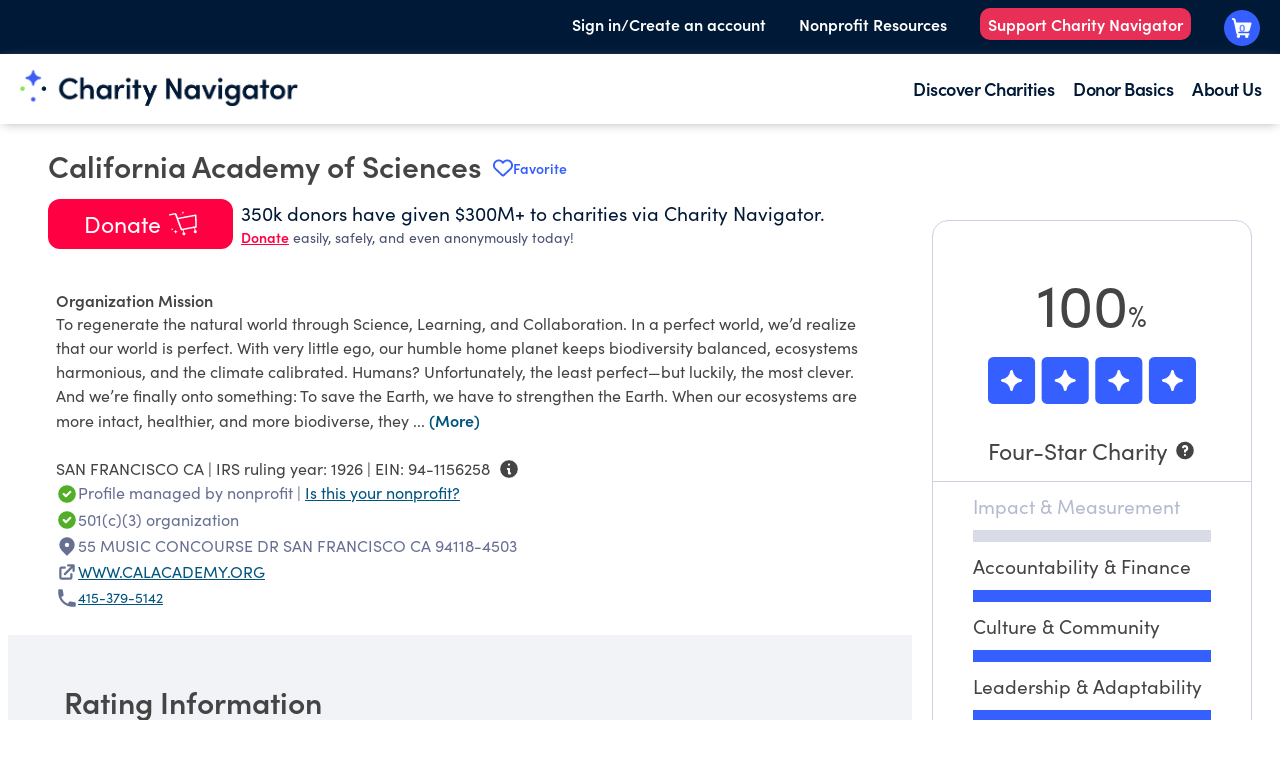

--- FILE ---
content_type: text/html; charset=utf-8
request_url: https://www.charitynavigator.org/ein/941156258
body_size: 49733
content:
<!DOCTYPE html><html lang="en" class="scroll-smooth"><head><meta charSet="utf-8"/><meta name="viewport" content="width=device-width, initial-scale=1"/><link rel="stylesheet" href="/_next/static/css/80cf67a7af72320f.css" data-precedence="next"/><link rel="stylesheet" href="/_next/static/css/9d63e77c4c74c0e3.css" data-precedence="next"/><link rel="stylesheet" href="/_next/static/css/85fa38e0275bb239.css" data-precedence="next"/><link rel="preload" as="script" fetchPriority="low" href="/_next/static/chunks/webpack-b0f358ca51ca31ff.js"/><script src="/_next/static/chunks/fd9d1056-4d24b93840009971.js" async=""></script><script src="/_next/static/chunks/2117-383d29c1c0f713ee.js" async=""></script><script src="/_next/static/chunks/main-app-5294d1645fe5526e.js" async=""></script><script src="/_next/static/chunks/8003-e7695373e62c8ae2.js" async=""></script><script src="/_next/static/chunks/app/(root)/layout-d88f126e8ef65d72.js" async=""></script><script src="/_next/static/chunks/5878-11c307c074f4d8cc.js" async=""></script><script src="/_next/static/chunks/app/(root)/not-found-8eae9588299e121c.js" async=""></script><script src="/_next/static/chunks/66ec4792-70da4561db8e104e.js" async=""></script><script src="/_next/static/chunks/0e762574-46d698be24fa783f.js" async=""></script><script src="/_next/static/chunks/2239-0eee4a5611d6614d.js" async=""></script><script src="/_next/static/chunks/9064-a302a226c9c87770.js" async=""></script><script src="/_next/static/chunks/6196-9c8d8b4ed018b1de.js" async=""></script><script src="/_next/static/chunks/7224-eb2d7d4b9b982419.js" async=""></script><script src="/_next/static/chunks/1661-204c2ea7586f364b.js" async=""></script><script src="/_next/static/chunks/2034-e3f39c23a4d865d3.js" async=""></script><script src="/_next/static/chunks/232-e43e4ae447307fb2.js" async=""></script><script src="/_next/static/chunks/8849-09635032bd19193b.js" async=""></script><script src="/_next/static/chunks/5312-3420c98f31ca0acd.js" async=""></script><script src="/_next/static/chunks/1133-d4fb283fbad1454d.js" async=""></script><script src="/_next/static/chunks/7818-9a3c944b377ebaf6.js" async=""></script><script src="/_next/static/chunks/app/(root)/ein/%5Bein%5D/page-a94cebef6362f872.js" async=""></script><link rel="preload" href="/.rum/@adobe/helix-rum-js@%5E2/dist/rum-standalone.js" as="script"/><link rel="preload" href="/etc.clientlibs/clientlibs/granite/jquery.lc-7842899024219bcbdb5e72c946870b79-lc.min.js" as="script"/><link rel="preload" href="/etc.clientlibs/clientlibs/granite/utils.lc-e7bf340a353e643d198b25d0c8ccce47-lc.min.js" as="script"/><link rel="preload" href="/etc.clientlibs/clientlibs/granite/jquery/granite.lc-543d214c88dfa6f4a3233b630c82d875-lc.min.js" as="script"/><link rel="preload" href="/etc.clientlibs/foundation/clientlibs/jquery.lc-dd9b395c741ce2784096e26619e14910-lc.min.js" as="script"/><link rel="preload" href="/etc.clientlibs/foundation/clientlibs/shared.lc-41f79c8a45bb1766981ec4ca82d7e0e6-lc.min.js" as="script"/><link rel="preload" href="/etc.clientlibs/foundation/clientlibs/main.lc-690ba627a9a2eeef0733ede272cf726b-lc.min.js" as="script"/><link rel="preload" href="https://assets.adobedtm.com/b3dd98d0d04d/8a7beaadbb31/launch-1c236a64eafe.min.js" as="script"/><link rel="preload" href="/etc.clientlibs/cn/components/footer-subscribe/clientlib.lc-17d0df2e07b17e47ac6c3744e17cdfbd-lc.min.js" as="script"/><link rel="preload" href="/etc.clientlibs/cn/clientlibs/clientlib-dependencies.lc-d41d8cd98f00b204e9800998ecf8427e-lc.min.js" as="script"/><link rel="preload" href="/scripts/heap.js" as="script"/><title>Charity Navigator - Rating for California Academy of Sciences</title><meta name="description" content="California Academy of Sciences has earned a 4/4 Star rating on Charity Navigator. This Scientific Organization is headquartered in SAN FRANCISCO, CA."/><link rel="canonical" href="https://www.charitynavigator.org/ein/941156258"/><meta name="format-detection" content="telephone=no"/><meta property="og:title" content="Charity Navigator - Rating for California Academy of Sciences"/><meta property="og:description" content="California Academy of Sciences has earned a 4/4 Star rating on Charity Navigator. This Scientific Organization is headquartered in SAN FRANCISCO, CA."/><meta property="og:url" content="https://www.charitynavigator.org/ein/941156258"/><meta property="og:locale" content="en_US"/><meta property="og:image" content="https://publish-p61203-e558128.adobeaemcloud.com/content/dam/cn/cn/og-images/homepage-og.png"/><meta property="og:type" content="website"/><meta name="twitter:card" content="summary_large_image"/><meta name="twitter:title" content="Charity Navigator - Rating for California Academy of Sciences"/><meta name="twitter:description" content="California Academy of Sciences has earned a 4/4 Star rating on Charity Navigator. This Scientific Organization is headquartered in SAN FRANCISCO, CA."/><meta name="twitter:image" content="https://publish-p61203-e558128.adobeaemcloud.com/content/dam/cn/cn/og-images/homepage-og.png"/><link rel="icon" href="/favicon.ico"/><meta name="next-size-adjust"/><link rel="stylesheet" href="/etc.clientlibs/foundation/clientlibs/main.lc-b4994788cf1eaeed300a0aa7af53f3c8-lc.min.css" type="text/css"/><link rel="stylesheet" href="/etc.clientlibs/cn/clientlibs/clientlib-dependencies.lc-d41d8cd98f00b204e9800998ecf8427e-lc.min.css" type="text/css"/><link rel="stylesheet" href="/etc.clientlibs/cn/clientlibs/clientlib-site.lc-1db7f3dc97bf1d2b711845c08801ac67-lc.min.css" type="text/css"/><link rel="stylesheet" href="/etc.clientlibs/cn/clientlibs/clientlibs.cn.rte.lc-dd072984b90ff668efec946c08d17943-lc.min.css" type="text/css"/><link rel="stylesheet" href="/etc.clientlibs/cn/clientlibs/clientlib-react.lc-c6113d054d434a9fb02e79269306ef84-lc.min.css" type="text/css"/><link rel="stylesheet" href="/etc.clientlibs/cn/clientlibs/clientlib-base.lc-c7b8f7bf2e46e30b30cc094095990aac-lc.min.css" type="text/css"/><script>(self.__next_s=self.__next_s||[]).push(["/.rum/@adobe/helix-rum-js@%5E2/dist/rum-standalone.js",{}])</script><script>(self.__next_s=self.__next_s||[]).push(["/etc.clientlibs/clientlibs/granite/jquery.lc-7842899024219bcbdb5e72c946870b79-lc.min.js",{}])</script><script>(self.__next_s=self.__next_s||[]).push(["/etc.clientlibs/clientlibs/granite/utils.lc-e7bf340a353e643d198b25d0c8ccce47-lc.min.js",{}])</script><script>(self.__next_s=self.__next_s||[]).push(["/etc.clientlibs/clientlibs/granite/jquery/granite.lc-543d214c88dfa6f4a3233b630c82d875-lc.min.js",{}])</script><script>(self.__next_s=self.__next_s||[]).push(["/etc.clientlibs/foundation/clientlibs/jquery.lc-dd9b395c741ce2784096e26619e14910-lc.min.js",{}])</script><script>(self.__next_s=self.__next_s||[]).push(["/etc.clientlibs/foundation/clientlibs/shared.lc-41f79c8a45bb1766981ec4ca82d7e0e6-lc.min.js",{}])</script><script>(self.__next_s=self.__next_s||[]).push(["/etc.clientlibs/foundation/clientlibs/main.lc-690ba627a9a2eeef0733ede272cf726b-lc.min.js",{}])</script><script>(self.__next_s=self.__next_s||[]).push(["https://assets.adobedtm.com/b3dd98d0d04d/8a7beaadbb31/launch-1c236a64eafe.min.js",{}])</script><script>(self.__next_s=self.__next_s||[]).push(["/etc.clientlibs/cn/components/footer-subscribe/clientlib.lc-17d0df2e07b17e47ac6c3744e17cdfbd-lc.min.js",{}])</script><script>(self.__next_s=self.__next_s||[]).push(["/etc.clientlibs/cn/clientlibs/clientlib-dependencies.lc-d41d8cd98f00b204e9800998ecf8427e-lc.min.js",{}])</script><script src="/_next/static/chunks/polyfills-42372ed130431b0a.js" noModule=""></script></head><body class="xf-web-container font-sans __variable_f367f3 tw-text-cn-primary"><div id="cn-header">




<div class="container">
    <div class="root container responsivegrid">

    
    
    
    <div id="container-47915e30d5" class="cmp-container">
        
        <div class="responsivegrid">


<div class="aem-Grid aem-Grid--6 aem-Grid--tablet--8 aem-Grid--default--6 ">
    
    <div class="header aem-GridColumn--default--none aem-GridColumn aem-GridColumn--tablet--6 aem-GridColumn--default--6 aem-GridColumn--offset--default--0">





<!-- For Desktop view -->
<header class="cmp-header">
   <div class="cmp-header__header-wrapper">
      <div class="cmp-header__top-header-bar">
         <div class="cmp-header__top-header-bar--top-header-link-wrapper fix-width-wrapper">
            <ul>
               <li class="cmp-header__sign-in-container js-sign-in">
                  
                     <a class="cmp-header__top-header-bar--top-header-link-wrapper-sign-in cmp-header__top-header-bar--top-header-link sign-in " href="https://www.charitynavigator.org/profile" target="_self" data-component-name="sign-in" data-my-profile="https://www.charitynavigator.org/profile">Sign in/Create an account</a>
                  
                  
                     <div class="cmp-header__sign-out-container js-sign-out hide" data-component-name="sign-out">
                        <a class="cmp-header__top-header-bar--top-header-link sign-out" href="https://www.charitynavigator.org/api/auth/logout" target="_self">Sign Out</a>
                     </div>
                  
               </li>
               
                  <li>
                     
                        <a class="cmp-header__top-header-bar--top-header-link-wrapper-sign-in cmp-header__top-header-bar--top-header-link " href="/content/cn/us/en/homepage/landing-pages/for-nonprofits.html.html" target="_self">Nonprofit Resources</a>
                     
                  </li>
               
                  <li>
                     
                        <a class="cmp-header__top-header-bar--top-header-link-wrapper-sign-in cmp-header__top-header-bar--top-header-link js-support-nav" href="https://give.charitynavigator.org/give/546005/#!/donation/checkout?c_src=W2024&amp;c_src2=WebsiteHeader" target="_blank">Support Charity Navigator</a>
                     
                  </li>
               
               <li>
                  
                     <a class="cmp-header__top-header-bar--top-header-link-wrapper-cart cmp-header__top-header-bar--top-header-link cmp-header__top-header-bar--top-header-link-wrapper-top-cart gb-cart-btn" href="https://www.charitynavigator.org/basket/checkout" data-component-name="cart"></a>
                  
               </li>
            </ul>
         </div>
      </div>
      <div class="cmp-header__mega-navigation-bar">
         <div class="cmp-header__mega-navigation-bar--mega-nav-wrapper fix-width-wrapper">
            <div class="cmp-header__mega-navigation-bar--mega-nav-wrapper-items">

               <div class="cmp-header__mega-navigation-bar--mega-nav-wrapper-items-mega-logo">
                  
                     <a href="https://www.charitynavigator.org/">
                        <img src="/content/dam/cn/cn/logos/CharityNav_Logo_Hor1.png" alt="Charity Navigator Logo">
                     </a>
                  
               </div>

               
                  <div class="cmp-header__mega-navigation-bar--mega-nav-wrapper-items-mega-search">
                     <div class="hero-search search-autocomplete">
<div class="search-autocomplete-cmp" data-is-react="" data-component-name="search-autocomplete" data-selector="header-desktop"></div>
</div>

                  </div>
               

               <div class="cmp-header__mega-navigation-bar--mega-nav-links-wrapper">
                  <ul class="cmp-header__mega-navigation-bar--mega-nav-l1">
                     <li>
                        <div class="cmp-header__mega-navigation-bar--mega-nav-l1-item">
                           
                              <a href="/content/cn/us/en/homepage/discover-charities.html" target="_self">Discover Charities</a>
                           
                           <div class="cmp-header__mega-navigation-bar--mega-nav-l2">
                              <div class="fix-width-wrapper">
                                 
                                    <ul>
                                       <li>
                                          
                                             <a href="/content/cn/us/en/homepage/discover-charities/best-charities.html" target="_self">Best Charities</a>
                                          
                                       </li>
                                       
                                          <li>
                                             
                                                <a href="/content/cn/us/en/homepage/discover-charities/best-charities/support-animal-rescue.html" target="_self">Animal Rescue</a>
                                             
                                          </li>
                                       
                                          <li>
                                             
                                                <a href="/content/cn/us/en/homepage/discover-charities/best-charities/highly-rated-charities.html" target="_self">Charities with Perfect Scores</a>
                                             
                                          </li>
                                       
                                          <li>
                                             
                                                <a href="/content/cn/us/en/homepage/discover-charities/best-charities/cost-effective-organizations.html" target="_self">Cost-Effective Organizations</a>
                                             
                                          </li>
                                       
                                          <li>
                                             
                                                <a href="/content/cn/us/en/homepage/discover-charities/best-charities/tangible-donations.html" target="_self">Donations as Gifts</a>
                                             
                                          </li>
                                       
                                          <li>
                                             
                                                <a href="/content/cn/us/en/homepage/discover-charities/best-charities/protect-environment.html" target="_self">Protect the Environment</a>
                                             
                                          </li>
                                       
                                    </ul>
                                 
                                    <ul>
                                       <li>
                                          
                                             <a href="/content/cn/us/en/homepage/discover-charities/popular-charities.html" target="_self">Popular Charities</a>
                                          
                                       </li>
                                       
                                          <li>
                                             
                                                <a href="/content/cn/us/en/homepage/discover-charities/popular-charities/celebrity-charities.html" target="_self">Celebrity-Related Charities</a>
                                             
                                          </li>
                                       
                                          <li>
                                             
                                                <a href="/content/cn/us/en/homepage/discover-charities/popular-charities/well-known-charities.html" target="_self">Charities Everyone's Heard Of</a>
                                             
                                          </li>
                                       
                                          <li>
                                             
                                                <a href="/content/cn/us/en/homepage/discover-charities/popular-charities/most-followed-charities.html" target="_self">Most Followed Charities</a>
                                             
                                          </li>
                                       
                                    </ul>
                                 
                                    <ul>
                                       <li>
                                          
                                             <a href="/content/cn/us/en/homepage/discover-charities/where-to-give.html" target="_self">Where To Give Now</a>
                                          
                                       </li>
                                       
                                          <li>
                                             
                                                <a href="/content/cn/us/en/homepage/discover-charities/where-to-give/snap-benefits-relief-efforts-2025.html" target="_self">SNAP Support</a>
                                             
                                          </li>
                                       
                                          <li>
                                             
                                                <a href="/content/cn/us/en/homepage/discover-charities/where-to-give/hurricane-melissa-2025.html" target="_self">Hurricane Melissa</a>
                                             
                                          </li>
                                       
                                          <li>
                                             
                                                <a href="/content/cn/us/en/homepage/discover-charities/where-to-give/2023-sudan-conflict.html" target="_self">Sudan Landslide &amp; Conflict Crisis Relief</a>
                                             
                                          </li>
                                       
                                          <li>
                                             
                                                <a href="/content/cn/us/en/homepage/discover-charities/where-to-give/israel-hamas-conflict.html" target="_self">Ongoing Crisis in Gaza and Israel</a>
                                             
                                          </li>
                                       
                                          <li>
                                             
                                                <a href="/content/cn/us/en/homepage/discover-charities/where-to-give/ukranian-crisis.html" target="_self">Ukraine Relief &amp; Recovery</a>
                                             
                                          </li>
                                       
                                    </ul>
                                 
                                    <ul>
                                       <li>
                                          
                                             <a href="/content/cn/us/en/homepage/discover-charities/cause-based-giving.html" target="_self">Causeway Funds</a>
                                          
                                       </li>
                                       
                                          <li>
                                             
                                                <a href="/content/cn/us/en/homepage/discover-charities/cause-based-giving/animal-welfare-fund.html" target="_self">Animal Welfare Fund</a>
                                             
                                          </li>
                                       
                                          <li>
                                             
                                                <a href="/content/cn/us/en/homepage/discover-charities/cause-based-giving/end-hunger-fund.html" target="_self">End Hunger Fund</a>
                                             
                                          </li>
                                       
                                          <li>
                                             
                                                <a href="/content/cn/us/en/homepage/discover-charities/cause-based-giving/climate-change-fund.html" target="_self">Climate Change Fund</a>
                                             
                                          </li>
                                       
                                          <li>
                                             
                                                <a href="/content/cn/us/en/homepage/discover-charities/cause-based-giving/end-homelessness-fund.html" target="_self">End Homelessness Fund</a>
                                             
                                          </li>
                                       
                                          <li>
                                             
                                                <a href="/content/cn/us/en/homepage/discover-charities/cause-based-giving/global-health-fund.html" target="_self">Global Health Fund</a>
                                             
                                          </li>
                                       
                                    </ul>
                                 
                              </div>
                           </div>
                        </div>
                     </li>
                  
                     <li>
                        <div class="cmp-header__mega-navigation-bar--mega-nav-l1-item">
                           
                              <a href="/content/cn/us/en/homepage/donor-basics.html" target="_self">Donor Basics</a>
                           
                           <div class="cmp-header__mega-navigation-bar--mega-nav-l2">
                              <div class="fix-width-wrapper">
                                 
                                    <ul>
                                       <li>
                                          
                                             <a href="/content/cn/us/en/homepage/donor-basics/protect-your-giving.html" target="_self">Protect Your Giving</a>
                                          
                                       </li>
                                       
                                          <li>
                                             
                                                <a href="/content/cn/us/en/homepage/donor-basics/protect-your-giving/avoid-charity-scams.html" target="_self">Avoiding Charity Scams</a>
                                             
                                          </li>
                                       
                                          <li>
                                             
                                                <a href="/content/cn/us/en/homepage/donor-basics/protect-your-giving/protect-your-data.html" target="_self">Protecting Your Data</a>
                                             
                                          </li>
                                       
                                          <li>
                                             
                                                <a href="/content/cn/us/en/homepage/donor-basics/protect-your-giving/avoid-online-scams.html" target="_self">Avoiding  Online Scams</a>
                                             
                                          </li>
                                       
                                    </ul>
                                 
                                    <ul>
                                       <li>
                                          
                                             <a href="/content/cn/us/en/homepage/donor-basics/giving-and-taxes.html" target="_self">Giving And Taxes</a>
                                          
                                       </li>
                                       
                                          <li>
                                             
                                                <a href="/content/cn/us/en/homepage/donor-basics/giving-and-taxes/donation-bunching.html" target="_self">Donation Bunching</a>
                                             
                                          </li>
                                       
                                          <li>
                                             
                                                <a href="/content/cn/us/en/homepage/donor-basics/giving-and-taxes/charitable-deductions.html" target="_self">Charitable Deductions</a>
                                             
                                          </li>
                                       
                                          <li>
                                             
                                                <a href="/content/cn/us/en/homepage/donor-basics/giving-and-taxes/tax-benefits-of-giving.html" target="_self">Tax Benefits</a>
                                             
                                          </li>
                                       
                                          <li>
                                             
                                                <a href="/content/cn/us/en/homepage/donor-basics/giving-and-taxes/essential-estate-planning-documents.html" target="_self">Estate Planning</a>
                                             
                                          </li>
                                       
                                    </ul>
                                 
                                    <ul>
                                       <li>
                                          
                                             <a href="/content/cn/us/en/homepage/donor-basics/tools-for-giving.html" target="_self">Donor Tools</a>
                                          
                                       </li>
                                       
                                          <li>
                                             
                                                <a href="/content/cn/us/en/homepage/donor-basics/tools-for-giving/giving-basket.html" target="_self">Giving Basket</a>
                                             
                                          </li>
                                       
                                          <li>
                                             
                                                <a href="/content/cn/us/en/homepage/donor-basics/tools-for-giving/donor-video-resources.html" target="_self">Donor Video Resources</a>
                                             
                                          </li>
                                       
                                          <li>
                                             
                                                <a href="https://volunteer.charitynavigator.org/" target="_blank">Volunteer Opportunities</a>
                                             
                                          </li>
                                       
                                          <li>
                                             
                                                <a href="/content/cn/us/en/homepage/donor-basics/tools-for-giving/estate-planner.html" target="_self">Planned Giving</a>
                                             
                                          </li>
                                       
                                          <li>
                                             
                                                <a href="/content/cn/us/en/homepage/donor-basics/tools-for-giving/benefits-of-charity-navigator-account.html" target="_self">Charity Navigator Account</a>
                                             
                                          </li>
                                       
                                          <li>
                                             
                                                <a href="/content/cn/us/en/homepage/donor-basics/tools-for-giving/giving-circle-finder.html" target="_self">Giving Circle Finder</a>
                                             
                                          </li>
                                       
                                    </ul>
                                 
                                    <ul>
                                       <li>
                                          
                                             <a href="/content/cn/us/en/homepage/donor-basics/giving-101.html" target="_self">Giving 101</a>
                                          
                                       </li>
                                       
                                          <li>
                                             
                                                <a href="/content/cn/us/en/homepage/donor-basics/protect-your-giving/giving-during-crises.html" target="_self">Tips for Giving in Times of Crisis</a>
                                             
                                          </li>
                                       
                                          <li>
                                             
                                                <a href="/content/cn/us/en/homepage/donor-basics/giving-101/importance-of-customer-first-approach.html" target="_self">What is a Customer First Approach?</a>
                                             
                                          </li>
                                       
                                          <li>
                                             
                                                <a href="https://www.charitynavigator.org/donor-basics/giving-101/support-underfunded-charities/" target="_self">Support Underfunded Charities</a>
                                             
                                          </li>
                                       
                                          <li>
                                             
                                                <a href="/content/cn/us/en/homepage/donor-basics/giving-101/introduction-to-effective-giving.html" target="_self">Introduction to Effective Giving</a>
                                             
                                          </li>
                                       
                                          <li>
                                             
                                                <a href="/content/cn/us/en/homepage/donor-basics/giving-101/does-my-small-donation-matter.html" target="_self">Does My Small Donation Really Matter?</a>
                                             
                                          </li>
                                       
                                    </ul>
                                 
                                    <ul>
                                       <li>
                                          
                                             <a href="/content/cn/us/en/homepage/donor-basics/other-ways-to-give.html" target="_self">Other Ways To Give</a>
                                          
                                       </li>
                                       
                                          <li>
                                             
                                                <a href="/content/cn/us/en/homepage/donor-basics/other-ways-to-give/how-to-donate-food-prevent-waste.html" target="_self">How to Donate Food and Prevent Food Waste</a>
                                             
                                          </li>
                                       
                                          <li>
                                             
                                                <a href="/content/cn/us/en/homepage/donor-basics/other-ways-to-give/why-arent-donated-clothes-given-away.html" target="_self">Why Aren't Donated Clothes Always Given Away for Free?</a>
                                             
                                          </li>
                                       
                                          <li>
                                             
                                                <a href="/content/cn/us/en/homepage/donor-basics/other-ways-to-give/best-items-to-donate-to-animal-shelter.html" target="_self">Best Items to Donate to an Animal Shelter</a>
                                             
                                          </li>
                                       
                                          <li>
                                             
                                                <a href="/content/cn/us/en/homepage/donor-basics/other-ways-to-give/running-for-a-cause.html" target="_self">Donations Asks from Friends &amp; Family</a>
                                             
                                          </li>
                                       
                                    </ul>
                                 
                              </div>
                           </div>
                        </div>
                     </li>
                  
                     <li>
                        <div class="cmp-header__mega-navigation-bar--mega-nav-l1-item">
                           
                              <a href="/content/cn/us/en/homepage/about-us.html" target="_self">About Us</a>
                           
                           <div class="cmp-header__mega-navigation-bar--mega-nav-l2">
                              <div class="fix-width-wrapper">
                                 
                                    <ul>
                                       <li>
                                          
                                             <a href="/content/cn/us/en/homepage/about-us/faqs.html" target="_self">Contact Us/FAQs</a>
                                          
                                       </li>
                                       
                                          <li>
                                             
                                                <a href="https://intercom.help/charity-navigator/en/" target="_self">Knowledge Base</a>
                                             
                                          </li>
                                       
                                          <li>
                                             
                                                <a href="/content/cn/us/en/homepage/about-us/update-your-nonprofits-profile.html" target="_self">Update Your Nonprofit's Profile/Rating</a>
                                             
                                          </li>
                                       
                                          <li>
                                             
                                                <a href="/content/cn/us/en/homepage/about-us/press-room.html" target="_self">Press Room</a>
                                             
                                          </li>
                                       
                                          <li>
                                             
                                                <a href="/content/cn/us/en/homepage/support-charity-navigator.html" target="_self">Support Charity Navigator</a>
                                             
                                          </li>
                                       
                                          <li>
                                             
                                                <a href="/content/cn/us/en/homepage/products-and-services/business-resource-hub.html" target="_self">Business Resources</a>
                                             
                                          </li>
                                       
                                    </ul>
                                 
                                    <ul>
                                       <li>
                                          
                                             <a href="/content/cn/us/en/homepage/about-us/news-thought-leadership.html" target="_self">Thought Leadership &amp; News</a>
                                          
                                       </li>
                                       
                                          <li>
                                             
                                                <a href="/content/cn/us/en/homepage/about-us/news-thought-leadership/in-support-of-americas-charitable-sector.html" target="_self">In Support of America’s Charitable Sector</a>
                                             
                                          </li>
                                       
                                          <li>
                                             
                                                <a href="/content/cn/us/en/homepage/about-us/news-thought-leadership/are-we-failing-the-south.html" target="_self">A Closer Look at How Charitable Giving is Failing the South</a>
                                             
                                          </li>
                                       
                                          <li>
                                             
                                                <a href="/content/cn/us/en/homepage/about-us/news-thought-leadership/2024-finding-and-evaluating-effective-nonprofits.html" target="_self">Giving Guide: Finding and Evaluating Effective Nonprofits</a>
                                             
                                          </li>
                                       
                                          <li>
                                             
                                                <a href="/content/cn/us/en/homepage/about-us/news-thought-leadership/2024-spring-methodology-update.html" target="_self">2024 Methodology Enhancement</a>
                                             
                                          </li>
                                       
                                          <li>
                                             
                                                <a href="/content/cn/us/en/homepage/about-us/news-thought-leadership/donor-preferences-charity-ratings.html" target="_self">Donors Prefer Charities that Earn All Four Beacons</a>
                                             
                                          </li>
                                       
                                    </ul>
                                 
                                    <ul>
                                       <li>
                                          
                                             <a href="/content/cn/us/en/homepage/about-us/our-methodology.html" target="_self">Our Methodology</a>
                                          
                                       </li>
                                       
                                          <li>
                                             
                                                <a href="/content/cn/us/en/homepage/about-us/our-methodology/ratings.html" target="_self">Ratings</a>
                                             
                                          </li>
                                       
                                          <li>
                                             
                                                <a href="/content/cn/us/en/homepage/about-us/our-methodology/curated-lists.html" target="_self">Curated Lists</a>
                                             
                                          </li>
                                       
                                          <li>
                                             
                                                <a href="/content/cn/us/en/homepage/about-us/our-methodology/alerts.html" target="_self">Alerts</a>
                                             
                                          </li>
                                       
                                    </ul>
                                 
                                    <ul>
                                       <li>
                                          
                                             <a href="/content/cn/us/en/homepage/about-us.html" target="_self">About Us</a>
                                          
                                       </li>
                                       
                                          <li>
                                             
                                                <a href="https://www.charitynavigator.org/about-us/#about_mission" target="_self">Mission</a>
                                             
                                          </li>
                                       
                                          <li>
                                             
                                                <a href="https://www.charitynavigator.org/about-us/#about_values" target="_self">Values</a>
                                             
                                          </li>
                                       
                                          <li>
                                             
                                                <a href="https://www.charitynavigator.org/about-us/#about_history" target="_self">Our History</a>
                                             
                                          </li>
                                       
                                          <li>
                                             
                                                <a href="/content/cn/us/en/homepage/about-us/our-team.html" target="_self">Our Team</a>
                                             
                                          </li>
                                       
                                    </ul>
                                 
                              </div>
                           </div>
                        </div>
                     </li>
                  </ul>
               </div>
            </div>

            
               <div class="cmp-header__mega-navigation-bar--mega-nav-link-wrapper fix-width-wrapper"></div>
                  <a class="cmp-header__mega-navigation-bar--mega-nav-link cart gb-cart-btn" href="https://www.charitynavigator.org/basket/checkout" data-component-name="cart"></a>
               </div>
            
         </div>
      </div>
   </header></div>


<div class="buffer-space"></div>

<span id="templateName" data-template-name="xf-web-variation" style="display:none;"></span>

<!-- For Mobile view -->
<header class="mobile-cmp-header">
   <a href="https://www.charitynavigator.org/.html">
      <img src="/content/dam/cn/cn/logos/CharityNav_Logo_Hor1.png" alt="Charity Navigator Logo" class="mobile-cmp-header__logo" width="150px">
      <img src="/content/dam/cn/cn/logos/Horizontal%202.png" alt="Charity Navigator Logo" class="mobile-cmp-header__logo--dark" width="150px">
   </a>
   <div class="mobile-cmp-header__mobile-icons">
      <a id="mobile-search" class="mobile-cmp-header__mobile-icons--search"></a>
      <div class="mobile-cmp-header__search-wrapper" id="mobile-search-wrapper">
         <div class="mobile-cmp-header__search-wrapper-inner">
            <div class="hero-search search-autocomplete">
<div class="search-autocomplete-cmp" data-is-react="" data-component-name="search-autocomplete" data-selector="header-mobile"></div>
</div>

               <button id="mobile-opened-search" class="mobile-opened-search__close-btn">
                  <svg width="18px" height="18px" viewBox="0 0 18 18" version="1.1" xmlns="http://www.w3.org/2000/svg" xmlns:xlink="http://www.w3.org/1999/xlink">
                     <g id="*System_Icons" stroke="none" stroke-width="1" fill="none" fill-rule="evenodd">
                        <g id="System/Icons" transform="translate(-138.000000, -496.000000)" fill="#f57200" fill-rule="nonzero">
                           <g id="Group-9" transform="translate(100.000000, 455.000000)">
                              <g id="streamline-icon-remove-circle@48x48" transform="translate(38.000000, 41.000000)">
                                 <path d="M9,0 C4.02943725,0 0,4.02943725 0,9 C0,13.9705627 4.02943725,18 9,18 C13.9705627,18 18,13.9705627 18,9 C18,6.61305159 17.0517884,4.32386638 15.363961,2.63603897 C13.6761336,0.948211563 11.3869484,0 9,0 Z M13.1175,12.0525 C13.4115916,12.3445206 13.4132705,12.8196584 13.12125,13.11375 C12.8292294,13.4078416 12.3540916,13.4095205 12.06,13.1175 L9.135,10.1925 C9.09965939,10.155834 9.05092497,10.1351201 9,10.1351201 C8.94907503,10.1351201 8.90034061,10.155834 8.865,10.1925 L5.94,13.1175 C5.64590837,13.4095206 5.17077056,13.4078416 4.87875,13.11375 C4.58672944,12.8196584 4.58840837,12.3445206 4.8825,12.0525 L7.8075,9.135 C7.84416598,9.09965939 7.86487986,9.05092497 7.86487986,9 C7.86487986,8.94907503 7.84416598,8.90034061 7.8075,8.865 L4.8825,5.94 C4.6276674,5.64242979 4.6448008,5.19885437 4.92182758,4.92182758 C5.19885437,4.6448008 5.64242979,4.6276674 5.94,4.8825 L8.865,7.8075 C8.90034061,7.84416598 8.94907503,7.86487986 9,7.86487986 C9.05092497,7.86487986 9.09965939,7.84416598 9.135,7.8075 L12.06,4.8825 C12.3575702,4.6276674 12.8011456,4.6448008 13.0781724,4.92182758 C13.3551992,5.19885437 13.3723326,5.64242979 13.1175,5.94 L10.1925,8.865 C10.155834,8.90034061 10.1351201,8.94907503 10.1351201,9 C10.1351201,9.05092497 10.155834,9.09965939 10.1925,9.135 L13.1175,12.0525 Z" id="Shape"></path>
                              </g>
                           </g>
                        </g>
                     </g>
                  </svg>
               </button>
         </div>
      </div>

      
         <a class="mobile-cmp-header__mobile-icons--cart-empty" href="https://www.charitynavigator.org/basket/checkout" data-component-name="cart"></a>
      
      <a class="mobile-cmp-header__mobile-hamburger"></a>
      <a class="mobile-cmp-header__mobile-icons--close"></a>
      <div id="mobile-cmp-header__search-results-wrapper--container">
         <div id="mobile-cmp-header__search-results-wrapper--wrapper">
            <ul></ul>
         </div>
      </div>

      <div id="mobile-cmp-header__mobile-menu-bar" class="mobile-cmp-header__mobile-menu-bar-close">
         <ul>
            <li>
               <span class="mobile-cmp-header__l1-title">
                  
                     <a href="/content/cn/us/en/homepage/discover-charities.html" target="_self">Discover Charities</a>
                  
               </span>

               <div class="mobile-cmp-header__mobile-menu-l2">
                  
                     <ul>
                        <li>
                           
                              <a href="/content/cn/us/en/homepage/discover-charities/best-charities.html" target="_self">Best Charities</a>
                           
                        </li>
                        
                           <li>
                              
                                 <a href="/content/cn/us/en/homepage/discover-charities/best-charities/support-animal-rescue.html" target="_self">Animal Rescue</a>
                              
                           </li>
                        
                           <li>
                              
                                 <a href="/content/cn/us/en/homepage/discover-charities/best-charities/highly-rated-charities.html" target="_self">Charities with Perfect Scores</a>
                              
                           </li>
                        
                           <li>
                              
                                 <a href="/content/cn/us/en/homepage/discover-charities/best-charities/cost-effective-organizations.html" target="_self">Cost-Effective Organizations</a>
                              
                           </li>
                        
                           <li>
                              
                                 <a href="/content/cn/us/en/homepage/discover-charities/best-charities/tangible-donations.html" target="_self">Donations as Gifts</a>
                              
                           </li>
                        
                           <li>
                              
                                 <a href="/content/cn/us/en/homepage/discover-charities/best-charities/protect-environment.html" target="_self">Protect the Environment</a>
                              
                           </li>
                        
                     </ul>
                  
                     <ul>
                        <li>
                           
                              <a href="/content/cn/us/en/homepage/discover-charities/popular-charities.html" target="_self">Popular Charities</a>
                           
                        </li>
                        
                           <li>
                              
                                 <a href="/content/cn/us/en/homepage/discover-charities/popular-charities/celebrity-charities.html" target="_self">Celebrity-Related Charities</a>
                              
                           </li>
                        
                           <li>
                              
                                 <a href="/content/cn/us/en/homepage/discover-charities/popular-charities/well-known-charities.html" target="_self">Charities Everyone's Heard Of</a>
                              
                           </li>
                        
                           <li>
                              
                                 <a href="/content/cn/us/en/homepage/discover-charities/popular-charities/most-followed-charities.html" target="_self">Most Followed Charities</a>
                              
                           </li>
                        
                     </ul>
                  
                     <ul>
                        <li>
                           
                              <a href="/content/cn/us/en/homepage/discover-charities/where-to-give.html" target="_self">Where To Give Now</a>
                           
                        </li>
                        
                           <li>
                              
                                 <a href="/content/cn/us/en/homepage/discover-charities/where-to-give/snap-benefits-relief-efforts-2025.html" target="_self">SNAP Support</a>
                              
                           </li>
                        
                           <li>
                              
                                 <a href="/content/cn/us/en/homepage/discover-charities/where-to-give/hurricane-melissa-2025.html" target="_self">Hurricane Melissa</a>
                              
                           </li>
                        
                           <li>
                              
                                 <a href="/content/cn/us/en/homepage/discover-charities/where-to-give/2023-sudan-conflict.html" target="_self">Sudan Landslide &amp; Conflict Crisis Relief</a>
                              
                           </li>
                        
                           <li>
                              
                                 <a href="/content/cn/us/en/homepage/discover-charities/where-to-give/israel-hamas-conflict.html" target="_self">Ongoing Crisis in Gaza and Israel</a>
                              
                           </li>
                        
                           <li>
                              
                                 <a href="/content/cn/us/en/homepage/discover-charities/where-to-give/ukranian-crisis.html" target="_self">Ukraine Relief &amp; Recovery</a>
                              
                           </li>
                        
                     </ul>
                  
                     <ul>
                        <li>
                           
                              <a href="/content/cn/us/en/homepage/discover-charities/cause-based-giving.html" target="_self">Causeway Funds</a>
                           
                        </li>
                        
                           <li>
                              
                                 <a href="/content/cn/us/en/homepage/discover-charities/cause-based-giving/animal-welfare-fund.html" target="_self">Animal Welfare Fund</a>
                              
                           </li>
                        
                           <li>
                              
                                 <a href="/content/cn/us/en/homepage/discover-charities/cause-based-giving/end-hunger-fund.html" target="_self">End Hunger Fund</a>
                              
                           </li>
                        
                           <li>
                              
                                 <a href="/content/cn/us/en/homepage/discover-charities/cause-based-giving/climate-change-fund.html" target="_self">Climate Change Fund</a>
                              
                           </li>
                        
                           <li>
                              
                                 <a href="/content/cn/us/en/homepage/discover-charities/cause-based-giving/end-homelessness-fund.html" target="_self">End Homelessness Fund</a>
                              
                           </li>
                        
                           <li>
                              
                                 <a href="/content/cn/us/en/homepage/discover-charities/cause-based-giving/global-health-fund.html" target="_self">Global Health Fund</a>
                              
                           </li>
                        
                     </ul>
                  
               </div>
            </li>
         
            <li>
               <span class="mobile-cmp-header__l1-title">
                  
                     <a href="/content/cn/us/en/homepage/donor-basics.html" target="_self">Donor Basics</a>
                  
               </span>

               <div class="mobile-cmp-header__mobile-menu-l2">
                  
                     <ul>
                        <li>
                           
                              <a href="/content/cn/us/en/homepage/donor-basics/protect-your-giving.html" target="_self">Protect Your Giving</a>
                           
                        </li>
                        
                           <li>
                              
                                 <a href="/content/cn/us/en/homepage/donor-basics/protect-your-giving/avoid-charity-scams.html" target="_self">Avoiding Charity Scams</a>
                              
                           </li>
                        
                           <li>
                              
                                 <a href="/content/cn/us/en/homepage/donor-basics/protect-your-giving/protect-your-data.html" target="_self">Protecting Your Data</a>
                              
                           </li>
                        
                           <li>
                              
                                 <a href="/content/cn/us/en/homepage/donor-basics/protect-your-giving/avoid-online-scams.html" target="_self">Avoiding  Online Scams</a>
                              
                           </li>
                        
                     </ul>
                  
                     <ul>
                        <li>
                           
                              <a href="/content/cn/us/en/homepage/donor-basics/giving-and-taxes.html" target="_self">Giving And Taxes</a>
                           
                        </li>
                        
                           <li>
                              
                                 <a href="/content/cn/us/en/homepage/donor-basics/giving-and-taxes/donation-bunching.html" target="_self">Donation Bunching</a>
                              
                           </li>
                        
                           <li>
                              
                                 <a href="/content/cn/us/en/homepage/donor-basics/giving-and-taxes/charitable-deductions.html" target="_self">Charitable Deductions</a>
                              
                           </li>
                        
                           <li>
                              
                                 <a href="/content/cn/us/en/homepage/donor-basics/giving-and-taxes/tax-benefits-of-giving.html" target="_self">Tax Benefits</a>
                              
                           </li>
                        
                           <li>
                              
                                 <a href="/content/cn/us/en/homepage/donor-basics/giving-and-taxes/essential-estate-planning-documents.html" target="_self">Estate Planning</a>
                              
                           </li>
                        
                     </ul>
                  
                     <ul>
                        <li>
                           
                              <a href="/content/cn/us/en/homepage/donor-basics/tools-for-giving.html" target="_self">Donor Tools</a>
                           
                        </li>
                        
                           <li>
                              
                                 <a href="/content/cn/us/en/homepage/donor-basics/tools-for-giving/giving-basket.html" target="_self">Giving Basket</a>
                              
                           </li>
                        
                           <li>
                              
                                 <a href="/content/cn/us/en/homepage/donor-basics/tools-for-giving/donor-video-resources.html" target="_self">Donor Video Resources</a>
                              
                           </li>
                        
                           <li>
                              
                                 <a href="https://volunteer.charitynavigator.org/" target="_blank">Volunteer Opportunities</a>
                              
                           </li>
                        
                           <li>
                              
                                 <a href="/content/cn/us/en/homepage/donor-basics/tools-for-giving/estate-planner.html" target="_self">Planned Giving</a>
                              
                           </li>
                        
                           <li>
                              
                                 <a href="/content/cn/us/en/homepage/donor-basics/tools-for-giving/benefits-of-charity-navigator-account.html" target="_self">Charity Navigator Account</a>
                              
                           </li>
                        
                           <li>
                              
                                 <a href="/content/cn/us/en/homepage/donor-basics/tools-for-giving/giving-circle-finder.html" target="_self">Giving Circle Finder</a>
                              
                           </li>
                        
                     </ul>
                  
                     <ul>
                        <li>
                           
                              <a href="/content/cn/us/en/homepage/donor-basics/giving-101.html" target="_self">Giving 101</a>
                           
                        </li>
                        
                           <li>
                              
                                 <a href="/content/cn/us/en/homepage/donor-basics/protect-your-giving/giving-during-crises.html" target="_self">Tips for Giving in Times of Crisis</a>
                              
                           </li>
                        
                           <li>
                              
                                 <a href="/content/cn/us/en/homepage/donor-basics/giving-101/importance-of-customer-first-approach.html" target="_self">What is a Customer First Approach?</a>
                              
                           </li>
                        
                           <li>
                              
                                 <a href="https://www.charitynavigator.org/donor-basics/giving-101/support-underfunded-charities/" target="_self">Support Underfunded Charities</a>
                              
                           </li>
                        
                           <li>
                              
                                 <a href="/content/cn/us/en/homepage/donor-basics/giving-101/introduction-to-effective-giving.html" target="_self">Introduction to Effective Giving</a>
                              
                           </li>
                        
                           <li>
                              
                                 <a href="/content/cn/us/en/homepage/donor-basics/giving-101/does-my-small-donation-matter.html" target="_self">Does My Small Donation Really Matter?</a>
                              
                           </li>
                        
                     </ul>
                  
                     <ul>
                        <li>
                           
                              <a href="/content/cn/us/en/homepage/donor-basics/other-ways-to-give.html" target="_self">Other Ways To Give</a>
                           
                        </li>
                        
                           <li>
                              
                                 <a href="/content/cn/us/en/homepage/donor-basics/other-ways-to-give/how-to-donate-food-prevent-waste.html" target="_self">How to Donate Food and Prevent Food Waste</a>
                              
                           </li>
                        
                           <li>
                              
                                 <a href="/content/cn/us/en/homepage/donor-basics/other-ways-to-give/why-arent-donated-clothes-given-away.html" target="_self">Why Aren't Donated Clothes Always Given Away for Free?</a>
                              
                           </li>
                        
                           <li>
                              
                                 <a href="/content/cn/us/en/homepage/donor-basics/other-ways-to-give/best-items-to-donate-to-animal-shelter.html" target="_self">Best Items to Donate to an Animal Shelter</a>
                              
                           </li>
                        
                           <li>
                              
                                 <a href="/content/cn/us/en/homepage/donor-basics/other-ways-to-give/running-for-a-cause.html" target="_self">Donations Asks from Friends &amp; Family</a>
                              
                           </li>
                        
                     </ul>
                  
               </div>
            </li>
         
            <li>
               <span class="mobile-cmp-header__l1-title">
                  
                     <a href="/content/cn/us/en/homepage/about-us.html" target="_self">About Us</a>
                  
               </span>

               <div class="mobile-cmp-header__mobile-menu-l2">
                  
                     <ul>
                        <li>
                           
                              <a href="/content/cn/us/en/homepage/about-us/faqs.html" target="_self">Contact Us/FAQs</a>
                           
                        </li>
                        
                           <li>
                              
                                 <a href="https://intercom.help/charity-navigator/en/" target="_self">Knowledge Base</a>
                              
                           </li>
                        
                           <li>
                              
                                 <a href="/content/cn/us/en/homepage/about-us/update-your-nonprofits-profile.html" target="_self">Update Your Nonprofit's Profile/Rating</a>
                              
                           </li>
                        
                           <li>
                              
                                 <a href="/content/cn/us/en/homepage/about-us/press-room.html" target="_self">Press Room</a>
                              
                           </li>
                        
                           <li>
                              
                                 <a href="/content/cn/us/en/homepage/support-charity-navigator.html" target="_self">Support Charity Navigator</a>
                              
                           </li>
                        
                           <li>
                              
                                 <a href="/content/cn/us/en/homepage/products-and-services/business-resource-hub.html" target="_self">Business Resources</a>
                              
                           </li>
                        
                     </ul>
                  
                     <ul>
                        <li>
                           
                              <a href="/content/cn/us/en/homepage/about-us/news-thought-leadership.html" target="_self">Thought Leadership &amp; News</a>
                           
                        </li>
                        
                           <li>
                              
                                 <a href="/content/cn/us/en/homepage/about-us/news-thought-leadership/in-support-of-americas-charitable-sector.html" target="_self">In Support of America’s Charitable Sector</a>
                              
                           </li>
                        
                           <li>
                              
                                 <a href="/content/cn/us/en/homepage/about-us/news-thought-leadership/are-we-failing-the-south.html" target="_self">A Closer Look at How Charitable Giving is Failing the South</a>
                              
                           </li>
                        
                           <li>
                              
                                 <a href="/content/cn/us/en/homepage/about-us/news-thought-leadership/2024-finding-and-evaluating-effective-nonprofits.html" target="_self">Giving Guide: Finding and Evaluating Effective Nonprofits</a>
                              
                           </li>
                        
                           <li>
                              
                                 <a href="/content/cn/us/en/homepage/about-us/news-thought-leadership/2024-spring-methodology-update.html" target="_self">2024 Methodology Enhancement</a>
                              
                           </li>
                        
                           <li>
                              
                                 <a href="/content/cn/us/en/homepage/about-us/news-thought-leadership/donor-preferences-charity-ratings.html" target="_self">Donors Prefer Charities that Earn All Four Beacons</a>
                              
                           </li>
                        
                     </ul>
                  
                     <ul>
                        <li>
                           
                              <a href="/content/cn/us/en/homepage/about-us/our-methodology.html" target="_self">Our Methodology</a>
                           
                        </li>
                        
                           <li>
                              
                                 <a href="/content/cn/us/en/homepage/about-us/our-methodology/ratings.html" target="_self">Ratings</a>
                              
                           </li>
                        
                           <li>
                              
                                 <a href="/content/cn/us/en/homepage/about-us/our-methodology/curated-lists.html" target="_self">Curated Lists</a>
                              
                           </li>
                        
                           <li>
                              
                                 <a href="/content/cn/us/en/homepage/about-us/our-methodology/alerts.html" target="_self">Alerts</a>
                              
                           </li>
                        
                     </ul>
                  
                     <ul>
                        <li>
                           
                              <a href="/content/cn/us/en/homepage/about-us.html" target="_self">About Us</a>
                           
                        </li>
                        
                           <li>
                              
                                 <a href="https://www.charitynavigator.org/about-us/#about_mission" target="_self">Mission</a>
                              
                           </li>
                        
                           <li>
                              
                                 <a href="https://www.charitynavigator.org/about-us/#about_values" target="_self">Values</a>
                              
                           </li>
                        
                           <li>
                              
                                 <a href="https://www.charitynavigator.org/about-us/#about_history" target="_self">Our History</a>
                              
                           </li>
                        
                           <li>
                              
                                 <a href="/content/cn/us/en/homepage/about-us/our-team.html" target="_self">Our Team</a>
                              
                           </li>
                        
                     </ul>
                  
               </div>
            </li>
         </ul>
         <div class="mobile-cmp-header__buttons-container">
            
               <a href="https://www.charitynavigator.org/profile" target="_self" data-component-name="sign-in" data-my-profile="https://www.charitynavigator.org/profile">Sign in/Create an account</a>
            
            
               <a class="hide" href="https://www.charitynavigator.org/api/auth/logout" target="_self" data-component-name="sign-out">Sign Out</a>
            
            
               
                  <a href="/content/cn/us/en/homepage/landing-pages/for-nonprofits.html.html" target="_self">Nonprofit Resources</a>
               
            
               
                  <a href="https://give.charitynavigator.org/give/546005/#!/donation/checkout?c_src=W2024&amp;c_src2=WebsiteHeader" target="_blank" class="js-support-nav">Support Charity Navigator</a>
               
            
         </div>
         <div class="mobile-cmp-header__mobile-menu-l2-dynamic"></div>
         <div class="mobile-cmp-header__mobile-menu-l3-dynamic"></div>
      </div>

   </div>
</header>

<div class="giving-basket-modals"><div class="giving-basket-cmp">
  <div class="gl-error-modal quick">
    <div class="gl-error-modal__container">
      <div class="gl-error-modal__card">
        <div class="gl-error-modal__header">
          <img src="/content/dam/cn/cn/logos/CharityNav_Logo_Stack.png" alt="Charity Navigator Logo">
          <h4 class="error">Error attempting donation</h4>
          <h4 class="quick">You're too fast!</h4>
        </div>
        <div class="gl-error-modal__body">
          <p class="error">
            Your donation attempt encountered a problem. Please refresh the page
            to try again.
          </p>
          <p class="quick">
            You're faster than our page! Give the page a little longer to finish
            loading and try your donation again.
          </p>
        </div>
        <div class="gl-error-modal__actions">
          <button type="submit" class="primary-button error" style="border: 0px">
            Refresh and try again
          </button>
          <button type="submit" class="primary-button quick" style="border: 0px">
            Back to the page
          </button>
        </div>
      </div>
    </div>
  </div>
</div>
</div>
</div>
<div class="htmlCmp aem-GridColumn aem-GridColumn--tablet--8 aem-GridColumn--default--6">


	<div class="html-cmp">
		<style>
.js-support-nav {
    background-color: #e83057;
    padding: 8px;
    border-radius: 10px;
}
</style>
	</div>
</div>

    
</div>
</div>

        
    </div>

</div>








    








    
    







    
    






</div><div class="tw-mx-auto tw-max-w-[1500px]"><section><script type="application/ld+json">{"@context":"https://schema.org","@type":"Organization","name":"California Academy of Sciences","url":"http://WWW.CALACADEMY.ORG","taxID":"941156258","nonprofitStatus":"Nonprofit501c3","review":[{"@type":"Review","author":{"@type":"Organization","url":"https://www.charitynavigator.org","name":"Charity Navigator","logo":{"@type":"ImageObject","url":"https://publish-p61203-e558128.adobeaemcloud.com/content/dam/cn/cn/og-images/homepage-og.png","width":250,"height":83},"description":"Charity Navigator is the world’s largest and most-utilized independent charity evaluator. The organization guides informed giving by evaluating the efficiency and effectiveness of nonprofits and by providing data to millions of donors of all sizes."},"datePublished":"2026-01-07T05:34:57.498Z","name":"Charity Navigator Rating","reviewRating":{"@type":"Rating","bestRating":"4","worstRating":"0","ratingValue":4,"description":"California Academy of Sciences has earned a 4/4 Star rating on Charity Navigator. This Scientific Organization is headquartered in SAN FRANCISCO, CA.","url":"https://www.charitynavigator.org/ein/941156258?schemaorg"}}]}</script></section><div class="lg:tw-mt-[10px] tw-mt-[100px] tw-flex tw-flex-col tw-min-h-screen tw-mx-2"><div class="tw-block lg:tw-hidden"><header class="tw-block tw-align-middle tw-mt-[52px] tw-fixed tw-w-full tw-z-[100] tw-top-0 tw-left-0 tw-py-1 tw-px-4 tw-pb-2 tw-bg-cn-dark-blue tw-text-white tw-text-lg"><span class="tw-text-center tw-pr-2">California Academy of Sciences</span><span class="tw-inline-flex tw-align-middle"><div hidden="" style="position:fixed;top:1px;left:1px;width:1px;height:0;padding:0;margin:-1px;overflow:hidden;clip:rect(0, 0, 0, 0);white-space:nowrap;border-width:0;display:none"></div></span></header><div class="tw-w-[350px] tw-mx-auto"><div class="tw-bg-white tw-border tw-rounded-2xl tw-border-gray-300"><div><div class="tw-flex tw-flex-col tw-p-2 tw-items-center tw-text-center tw-mt-5"><div class="tw-p-6 tw-text-6xl tw-text-center">100<span class="tw-text-3xl ">%</span></div><div class="base_StarRating__6_nq1 tw-text-center tw-my-0 tw-mx-auto"><img alt="rating" loading="lazy" width="208" height="47" decoding="async" data-nimg="1" style="color:transparent" src="/images/unified_stars_dashboard_graphics/four_star.svg"/></div><div> </div><a href="#overall-rating-section-2" aria-label="Four-Star Charity"><div class="tw-mt-0 tw-py-2 tw-flex tw-justify-center"><div class="tw-flex tw-text-xl tw-text-cn-primary tw-items-center">Four<!-- -->-Star Charity <svg stroke="currentColor" fill="currentColor" stroke-width="0" viewBox="0 0 20 20" aria-hidden="true" class="tw-w-[22px]" height="1em" width="1em" xmlns="http://www.w3.org/2000/svg"><path fill-rule="evenodd" d="M18 10a8 8 0 11-16 0 8 8 0 0116 0zm-8-3a1 1 0 00-.867.5 1 1 0 11-1.731-1A3 3 0 0113 8a3.001 3.001 0 01-2 2.83V11a1 1 0 11-2 0v-1a1 1 0 011-1 1 1 0 100-2zm0 8a1 1 0 100-2 1 1 0 000 2z" clip-rule="evenodd"></path></svg></div></div></a></div></div><div class="tw-border-t tw-border-gray-300"><div class="tw-px-10 tw-pb-6"><div class="tw-flex tw-flex-col" style="cursor:pointer"><div class="tw-text-lg tw-text-gray-400 tw-py-3">Impact &amp; Measurement</div><div class="tw-w-full tw-bg-gray-200 tw-h-3 dark:tw-bg-gray-300"><div class="tw-bg-gray-400 tw-h-3" style="width:0%"></div></div></div><div class="tw-flex tw-flex-col" style="cursor:pointer"><div class="tw-text-lg tw-text-cn-primary tw-py-3">Accountability &amp; Finance</div><div class="tw-w-full tw-bg-gray-200 tw-h-3 dark:tw-bg-gray-300"><div class="tw-bg-cn-stars-4 tw-h-3" style="width:100%"></div></div></div><div class="tw-flex tw-flex-col" style="cursor:pointer"><div class="tw-text-lg tw-text-cn-primary tw-py-3">Culture &amp; Community</div><div class="tw-w-full tw-bg-gray-200 tw-h-3 dark:tw-bg-gray-300"><div class="tw-bg-cn-stars-4 tw-h-3" style="width:100%"></div></div></div><div class="tw-flex tw-flex-col" style="cursor:pointer"><div class="tw-text-lg tw-text-cn-primary tw-py-3">Leadership &amp; Adaptability</div><div class="tw-w-full tw-bg-gray-200 tw-h-3 dark:tw-bg-gray-300"><div class="tw-bg-cn-stars-4 tw-h-3" style="width:100%"></div></div></div></div></div></div></div></div><div class="tw-flex tw-flex-col md:tw-flex-row"><div><div><div><div class="md:tw-px-8"><header id="cn-header" class="tw-flex tw-flex-col tw-justify-start"><div class="tw-flex tw-flex-row tw-items-center tw-gap-3 tw-px-2 tw-pt-4 tw-pb-6"><div><div class="tw-block tw-text-3xl tw-font-semibold">California Academy of Sciences<!-- --> <span class="tw-hidden lg:tw-inline-flex"><div hidden="" style="position:fixed;top:1px;left:1px;width:1px;height:0;padding:0;margin:-1px;overflow:hidden;clip:rect(0, 0, 0, 0);white-space:nowrap;border-width:0;display:none"></div></span></div></div></div></header><div class="tw-grid tw-grid-cols-1 md:tw-grid-cols-2"><div><div class="tw-flex tw-flex-row tw-gap-7 tw-px-4 tw-py-0.5 tw-text-cn-profile-primary tw-text-sm tw-items-center"><svg stroke="currentColor" fill="currentColor" stroke-width="0" viewBox="0 0 20 20" aria-hidden="true" class="tw-w-[22px] tw-h-[22px] tw-text-green-600" height="1em" width="1em" xmlns="http://www.w3.org/2000/svg"><path fill-rule="evenodd" d="M10 18a8 8 0 100-16 8 8 0 000 16zm3.707-9.293a1 1 0 00-1.414-1.414L9 10.586 7.707 9.293a1 1 0 00-1.414 1.414l2 2a1 1 0 001.414 0l4-4z" clip-rule="evenodd"></path></svg><div class="tw-flex-1"><span class="tw-text-gray-600 tw-text-base">Profile managed by nonprofit | </span><a href="/portal" target="_blank" title="Nonprofit Portal" class="cn-link-profile tw-text-base" aria-label="Is this your nonprofit? Access the Nonprofit Portal.">Is this your nonprofit?</a></div></div><div><div class="tw-flex tw-flex-row tw-gap-7 tw-px-4 tw-py-0.5 tw-text-cn-profile-primary tw-text-sm tw-items-center"><svg stroke="currentColor" fill="currentColor" stroke-width="0" viewBox="0 0 20 20" aria-hidden="true" class="tw-w-[22px] tw-h-[22px] tw-text-green-600" height="1em" width="1em" xmlns="http://www.w3.org/2000/svg"><path fill-rule="evenodd" d="M10 18a8 8 0 100-16 8 8 0 000 16zm3.707-9.293a1 1 0 00-1.414-1.414L9 10.586 7.707 9.293a1 1 0 00-1.414 1.414l2 2a1 1 0 001.414 0l4-4z" clip-rule="evenodd"></path></svg><div class="tw-flex-1"><div class="tw-text-gray-600 tw-text-base">501(c)(3)<!-- --> organization</div></div></div></div><div><span class="tw-text-gray-600 tw-text-base"><div class="tw-flex tw-flex-row tw-gap-7 tw-px-4 tw-py-0.5 tw-text-cn-profile-primary tw-text-sm tw-items-center"><svg stroke="currentColor" fill="currentColor" stroke-width="0" viewBox="0 0 20 20" aria-hidden="true" class="tw-w-[22px] tw-h-[22px] tw-text-green-600" height="1em" width="1em" xmlns="http://www.w3.org/2000/svg"><path fill-rule="evenodd" d="M10 18a8 8 0 100-16 8 8 0 000 16zm3.707-9.293a1 1 0 00-1.414-1.414L9 10.586 7.707 9.293a1 1 0 00-1.414 1.414l2 2a1 1 0 001.414 0l4-4z" clip-rule="evenodd"></path></svg><div class="tw-flex-1"><span class="tw-text-gray-600 tw-text-base">Donations are tax-deductible</span></div></div></span></div></div><div><div class="tw-flex tw-flex-row tw-gap-7 tw-px-4 tw-py-0.5 tw-text-cn-profile-primary tw-text-sm tw-items-center"><svg stroke="currentColor" fill="currentColor" stroke-width="0" viewBox="0 0 20 20" aria-hidden="true" class="tw-w-[22px] tw-h-[22px]" height="1em" width="1em" xmlns="http://www.w3.org/2000/svg"><path d="M11 3a1 1 0 100 2h2.586l-6.293 6.293a1 1 0 101.414 1.414L15 6.414V9a1 1 0 102 0V4a1 1 0 00-1-1h-5z"></path><path d="M5 5a2 2 0 00-2 2v8a2 2 0 002 2h8a2 2 0 002-2v-3a1 1 0 10-2 0v3H5V7h3a1 1 0 000-2H5z"></path></svg><div class="tw-flex-1"><div class="tw-underline tw-text-base tw-text-brand-800 hover:tw-text-[#0056b3]"><a href="http://WWW.CALACADEMY.ORG" class="cn-link-profile" target="_blank" aria-label="WWW.CALACADEMY.ORG nonprofit website">WWW.CALACADEMY.ORG</a></div></div></div><div class="tw-flex tw-flex-row tw-gap-7 tw-px-4 tw-py-0.5 tw-text-cn-profile-primary tw-text-sm tw-items-center"><svg stroke="currentColor" fill="currentColor" stroke-width="0" viewBox="0 0 20 20" aria-hidden="true" class="tw-w-[22px] tw-h-[22px]" height="1em" width="1em" xmlns="http://www.w3.org/2000/svg"><path fill-rule="evenodd" d="M5.05 4.05a7 7 0 119.9 9.9L10 18.9l-4.95-4.95a7 7 0 010-9.9zM10 11a2 2 0 100-4 2 2 0 000 4z" clip-rule="evenodd"></path></svg><div class="tw-flex-1"><div style="flex-flow:wrap" class="tw-grid tw-space-y-2 tw-grid-cols-1 tw-text-base tw-text-gray-600"><span>55 MUSIC CONCOURSE DR<!-- --> </span><span>SAN FRANCISCO<!-- --> <!-- -->CA<!-- --> <!-- -->94118-4503</span></div></div></div><div><div class="tw-flex tw-flex-row tw-gap-7 tw-px-4 tw-py-0.5 tw-text-cn-profile-primary tw-text-sm tw-items-center"><svg stroke="currentColor" fill="currentColor" stroke-width="0" viewBox="0 0 20 20" aria-hidden="true" class="tw-w-[22px] tw-h-[22px]" height="1em" width="1em" xmlns="http://www.w3.org/2000/svg"><path d="M2 3a1 1 0 011-1h2.153a1 1 0 01.986.836l.74 4.435a1 1 0 01-.54 1.06l-1.548.773a11.037 11.037 0 006.105 6.105l.774-1.548a1 1 0 011.059-.54l4.435.74a1 1 0 01.836.986V17a1 1 0 01-1 1h-2C7.82 18 2 12.18 2 5V3z"></path></svg><div class="tw-flex-1"><a href="tel:4153795142" class="cn-link-profile" aria-label="415-379-5142">415-379-5142</a></div></div></div></div></div><br/><div><div><div class="tw-flex tw-flex-row tw-px-4 tw-items-center">SAN FRANCISCO<!-- --> <!-- -->CA<!-- --> | IRS ruling year: <!-- -->1926<!-- --> | EIN: <!-- -->94<!-- -->-<!-- -->1156258<!-- -->  <!-- --> <div class="tw-hidden lg:tw-inline-block"><div class="tw-group tw-relative tw-flex"><div class="tw-inline-block tw-min-w-6"><svg stroke="currentColor" fill="currentColor" stroke-width="0" viewBox="0 0 20 20" aria-hidden="true" class="tw-w-[22px] tw-h-[22px]" height="1em" width="1em" xmlns="http://www.w3.org/2000/svg"><path fill-rule="evenodd" d="M18 10a8 8 0 11-16 0 8 8 0 0116 0zm-7-4a1 1 0 11-2 0 1 1 0 012 0zM9 9a1 1 0 000 2v3a1 1 0 001 1h1a1 1 0 100-2v-3a1 1 0 00-1-1H9z" clip-rule="evenodd"></path></svg></div><span class="tw-top-6 tw-p-2  tw-bg-gray-800 tw-text-white tw-w-full tw-min-w-[240px] md:tw-min-w-[300px] lg:tw-w-max tw-z-[999] tw-absolute tw-scale-0 tw-transition-all tw-rounded tw-text-xs group-hover:tw-scale-100">An EIN is a unique nine-digit number that identifies a business for tax purposes.</span></div></div><div class="tw-inline-block lg:tw-hidden"><div class="tw-group tw-relative tw-flex"><div class="tw-inline-block tw-min-w-6"><svg stroke="currentColor" fill="currentColor" stroke-width="0" viewBox="0 0 20 20" aria-hidden="true" class="tw-w-[22px] tw-h-[22px]" height="1em" width="1em" xmlns="http://www.w3.org/2000/svg"><path fill-rule="evenodd" d="M18 10a8 8 0 11-16 0 8 8 0 0116 0zm-7-4a1 1 0 11-2 0 1 1 0 012 0zM9 9a1 1 0 000 2v3a1 1 0 001 1h1a1 1 0 100-2v-3a1 1 0 00-1-1H9z" clip-rule="evenodd"></path></svg></div><span class="tw-top-6 tw-right-0 tw-p-2 tw-bg-gray-800 tw-text-white tw-w-full tw-min-w-[240px] md:tw-min-w-[300px] lg:tw-w-max tw-z-[999] tw-absolute tw-scale-0 tw-transition-all tw-rounded tw-text-xs group-hover:tw-scale-100">An EIN is a unique nine-digit number that identifies a business for tax purposes.</span></div></div></div><div> </div><div> </div></div></div></div><div id="overall-rating-section-2" class="tw-bg-gray-50 tw-px-4 md:tw-px-14 tw-py-4"><div><br/><h4 class="tw-text-3xl tw-font-semibold tw-py-2">Rating Information</h4><div><div class="tw-min-[200]"><div class="base_StarRating__6_nq1 tw-my-4"><img alt="rating" loading="lazy" width="143" height="32" decoding="async" data-nimg="1" style="color:transparent" src="/images/unified_stars_dashboard_graphics/four_star.svg"/></div><div class="tw-font-bold">Great</div><br/><div>This charity&#x27;s score is <strong>100<!-- -->%</strong>, earning it a<!-- --> <!-- -->Four-Star<!-- --> rating.<!-- --> <span>If this organization aligns with your passions and values, you can give with confidence.<!-- --> </span></div><br/><div>This overall score is calculated<!-- --> <!-- -->from multiple beacon scores<!-- -->, weighted as follows: <span>83<!-- -->% <a class="tw-text-blue-500 hover:tw-text-blue-800 tw-cursor-pointer" id="accountability-finance-2" aria-label="beacon weights">Accountability &amp; Finance</a>, </span><span>10<!-- -->% <a class="tw-text-blue-500 hover:tw-text-blue-800 tw-cursor-pointer" id="leadership-adaptability-2" aria-label="beacon weights">Leadership &amp; Adaptability</a>, </span><span>7<!-- -->% <a class="tw-text-blue-500 hover:tw-text-blue-800 tw-cursor-pointer" id="culture-community-2" aria-label="beacon weights">Culture &amp; Community</a>. </span><a class="tw-underline cn-link" href="https://www.charitynavigator.org/about-us/our-methodology/" aria-label="Learn more about our criteria and methodology.">Learn more about our criteria and methodology.</a></div><div class="tw-mb-3 tw-w-full divide-y-1 tw-divide-gray-200"><dl class="tw-space-y-3 tw-divide-y tw-divide-gray-200"><div class="tw-pt-3"><div class="tw-text-left tw-text-3xl tw-font-semibold tw-w-full tw-flex tw-justify-between tw-items-baseline"><h4 class="tw-mb-3 tw-text-xl md:tw-text-2xl"></h4><h4 class="tw-ps-4 tw-mb-3 tw-text-right md:tw-text-xl tw-text-lg tw-font-semibold tw-text-gray-600 "></h4></div><div></div></div><div class="tw-pt-3 tw-flex tw-flex-col tw-w-full tw-text-[#001936] tw-cursor-pointer" data-key="Historical Ratings"><div class="tw-flex tw-flex-row tw-w-full tw-justify-between"><div class="tw-flex tw-flex-row tw-text-sm tw-font-semibold"><span class="tw-justify-end tw-flex tw-m-auto tw-min-w-6"></span><span class="tw-justify-end tw-ps-1 tw-m-auto">Historical Ratings</span></div><div class="tw-text-end tw-justify-end tw-flex tw-h-auto tw-w-auto"><span class="tw-text-sm lg:tw-text-base tw-justify-end tw-w-fit tw-flex tw-m-auto tw-ps-2"></span><span class="tw-justify-end tw-flex tw-m-auto tw-min-w-6"><svg stroke="currentColor" fill="currentColor" stroke-width="0" viewBox="0 0 20 20" aria-hidden="true" class="tw-w-[24px] tw-h-[24px] tw-ml-2 tw-cursor-pointer" height="1em" width="1em" xmlns="http://www.w3.org/2000/svg"><path fill-rule="evenodd" d="M10 3a1 1 0 011 1v5h5a1 1 0 110 2h-5v5a1 1 0 11-2 0v-5H4a1 1 0 110-2h5V4a1 1 0 011-1z" clip-rule="evenodd"></path></svg></span></div></div><div><div class="tw-pt-3 tw-hidden"><div class="tw-px-2 tw-font-normal">Charity Navigator&#x27;s ratings previously did not consider Leadership &amp; Adaptability, Culture &amp; Community, or Impact &amp; Measurement. The historic rating mainly reflects a version of today’s Accountability and Finance score. More information on our previous rating methodologies can be found on our<!-- --> <a class="tw-underline" href="https://www.charitynavigator.org/about-us/our-methodology/ratings/" aria-label="Charity Navigator&#x27;s rating methodology">rating methodology page</a>.</div></div><div class="tw-hidden"><div class="historical-ratings-table "><table class="tw-w-full"><tbody><tr class="odd:tw-bg-gray-200"><td class="tw-p-3">Date Published</td><td class="tw-mx-8 tw-py-3 tw-flex tw-flex-row tw-justify-end">Overall Rating</td></tr><tr class="odd:tw-bg-gray-200"><td class="tw-p-3">3/1/2021</td><td class="tw-p-3 tw-flex tw-flex-row tw-justify-end"><div class="base_StarRating__6_nq1"><img alt="rating" loading="lazy" width="124" height="28" decoding="async" data-nimg="1" style="color:transparent" src="/images/unified_stars_dashboard_graphics/three_star.svg"/></div></td></tr><tr class="odd:tw-bg-gray-200"><td class="tw-p-3">8/1/2019</td><td class="tw-p-3 tw-flex tw-flex-row tw-justify-end"><div class="base_StarRating__6_nq1"><img alt="rating" loading="lazy" width="124" height="28" decoding="async" data-nimg="1" style="color:transparent" src="/images/unified_stars_dashboard_graphics/two_star.svg"/></div></td></tr><tr class="odd:tw-bg-gray-200"><td class="tw-p-3">9/1/2018</td><td class="tw-p-3 tw-flex tw-flex-row tw-justify-end"><div class="base_StarRating__6_nq1"><img alt="rating" loading="lazy" width="124" height="28" decoding="async" data-nimg="1" style="color:transparent" src="/images/unified_stars_dashboard_graphics/three_star.svg"/></div></td></tr><tr class="odd:tw-bg-gray-200"><td class="tw-p-3">2/1/2018</td><td class="tw-p-3 tw-flex tw-flex-row tw-justify-end"><div class="base_StarRating__6_nq1"><img alt="rating" loading="lazy" width="124" height="28" decoding="async" data-nimg="1" style="color:transparent" src="/images/unified_stars_dashboard_graphics/three_star.svg"/></div></td></tr><tr class="odd:tw-bg-gray-200"><td class="tw-p-3">10/1/2016</td><td class="tw-p-3 tw-flex tw-flex-row tw-justify-end"><div class="base_StarRating__6_nq1"><img alt="rating" loading="lazy" width="124" height="28" decoding="async" data-nimg="1" style="color:transparent" src="/images/unified_stars_dashboard_graphics/three_star.svg"/></div></td></tr><tr class="odd:tw-bg-gray-200"><td class="tw-p-3">6/1/2016</td><td class="tw-p-3 tw-flex tw-flex-row tw-justify-end"><div class="base_StarRating__6_nq1"><img alt="rating" loading="lazy" width="124" height="28" decoding="async" data-nimg="1" style="color:transparent" src="/images/unified_stars_dashboard_graphics/three_star.svg"/></div></td></tr><tr class="odd:tw-bg-gray-200"><td class="tw-p-3">11/1/2015</td><td class="tw-p-3 tw-flex tw-flex-row tw-justify-end"><div class="base_StarRating__6_nq1"><img alt="rating" loading="lazy" width="124" height="28" decoding="async" data-nimg="1" style="color:transparent" src="/images/unified_stars_dashboard_graphics/three_star.svg"/></div></td></tr><tr class="odd:tw-bg-gray-200"><td colSpan="4" class="tw-p-3"><div class="tw-flex tw-items-center"><svg stroke="currentColor" fill="currentColor" stroke-width="0" viewBox="0 0 20 20" aria-hidden="true" class="tw-w-[16px] tw-h-[16px]" height="1em" width="1em" xmlns="http://www.w3.org/2000/svg"><path fill-rule="evenodd" d="M18 10a8 8 0 11-16 0 8 8 0 0116 0zm-7 4a1 1 0 11-2 0 1 1 0 012 0zm-1-9a1 1 0 00-1 1v4a1 1 0 102 0V6a1 1 0 00-1-1z" clip-rule="evenodd"></path></svg><div class="tw-text-xs tw-px-1">This organization received multiple star ratings within this fiscal year, due to an update to its Accountability and Transparency data and/or the receipt of an amended Form 990.</div></div></td></tr><tr class="odd:tw-bg-gray-200"><td class="tw-p-3">11/1/2014</td><td class="tw-p-3 tw-flex tw-flex-row tw-justify-end"><div class="base_StarRating__6_nq1"><img alt="rating" loading="lazy" width="124" height="28" decoding="async" data-nimg="1" style="color:transparent" src="/images/unified_stars_dashboard_graphics/four_star.svg"/></div></td></tr><tr class="odd:tw-bg-gray-200"><td class="tw-p-3">8/1/2013</td><td class="tw-p-3 tw-flex tw-flex-row tw-justify-end"><div class="base_StarRating__6_nq1"><img alt="rating" loading="lazy" width="124" height="28" decoding="async" data-nimg="1" style="color:transparent" src="/images/unified_stars_dashboard_graphics/four_star.svg"/></div></td></tr><tr class="odd:tw-bg-gray-200"><td class="tw-p-3">6/1/2012</td><td class="tw-p-3 tw-flex tw-flex-row tw-justify-end"><div class="base_StarRating__6_nq1"><img alt="rating" loading="lazy" width="124" height="28" decoding="async" data-nimg="1" style="color:transparent" src="/images/unified_stars_dashboard_graphics/four_star.svg"/></div></td></tr><tr class="odd:tw-bg-gray-200"><td class="tw-p-3">9/20/2011</td><td class="tw-p-3 tw-flex tw-flex-row tw-justify-end"><div class="base_StarRating__6_nq1"><img alt="rating" loading="lazy" width="124" height="28" decoding="async" data-nimg="1" style="color:transparent" src="/images/unified_stars_dashboard_graphics/four_star.svg"/></div></td></tr><tr class="odd:tw-bg-gray-200"><td class="tw-p-3">11/1/2010</td><td class="tw-p-3 tw-flex tw-flex-row tw-justify-end"><div class="base_StarRating__6_nq1"><img alt="rating" loading="lazy" width="124" height="28" decoding="async" data-nimg="1" style="color:transparent" src="/images/unified_stars_dashboard_graphics/four_star.svg"/></div></td></tr><tr class="odd:tw-bg-gray-200"><td class="tw-p-3">12/15/2009</td><td class="tw-p-3 tw-flex tw-flex-row tw-justify-end"><div class="base_StarRating__6_nq1"><img alt="rating" loading="lazy" width="124" height="28" decoding="async" data-nimg="1" style="color:transparent" src="/images/unified_stars_dashboard_graphics/four_star.svg"/></div></td></tr><tr class="odd:tw-bg-gray-200"><td class="tw-p-3">5/1/2009</td><td class="tw-p-3 tw-flex tw-flex-row tw-justify-end"><div class="base_StarRating__6_nq1"><img alt="rating" loading="lazy" width="124" height="28" decoding="async" data-nimg="1" style="color:transparent" src="/images/unified_stars_dashboard_graphics/four_star.svg"/></div></td></tr><tr class="odd:tw-bg-gray-200"><td class="tw-p-3">4/1/2008</td><td class="tw-p-3 tw-flex tw-flex-row tw-justify-end"><div class="base_StarRating__6_nq1"><img alt="rating" loading="lazy" width="124" height="28" decoding="async" data-nimg="1" style="color:transparent" src="/images/unified_stars_dashboard_graphics/three_star.svg"/></div></td></tr><tr class="odd:tw-bg-gray-200"><td class="tw-p-3">7/1/2006</td><td class="tw-p-3 tw-flex tw-flex-row tw-justify-end"><div class="base_StarRating__6_nq1"><img alt="rating" loading="lazy" width="124" height="28" decoding="async" data-nimg="1" style="color:transparent" src="/images/unified_stars_dashboard_graphics/three_star.svg"/></div></td></tr><tr class="odd:tw-bg-gray-200"><td class="tw-p-3">7/1/2005</td><td class="tw-p-3 tw-flex tw-flex-row tw-justify-end"><div class="base_StarRating__6_nq1"><img alt="rating" loading="lazy" width="124" height="28" decoding="async" data-nimg="1" style="color:transparent" src="/images/unified_stars_dashboard_graphics/four_star.svg"/></div></td></tr><tr class="odd:tw-bg-gray-200"><td class="tw-p-3">6/1/2004</td><td class="tw-p-3 tw-flex tw-flex-row tw-justify-end"><div class="base_StarRating__6_nq1"><img alt="rating" loading="lazy" width="124" height="28" decoding="async" data-nimg="1" style="color:transparent" src="/images/unified_stars_dashboard_graphics/four_star.svg"/></div></td></tr><tr class="odd:tw-bg-gray-200"><td class="tw-p-3">4/15/2003</td><td class="tw-p-3 tw-flex tw-flex-row tw-justify-end"><div class="base_StarRating__6_nq1"><img alt="rating" loading="lazy" width="124" height="28" decoding="async" data-nimg="1" style="color:transparent" src="/images/unified_stars_dashboard_graphics/four_star.svg"/></div></td></tr><tr class="odd:tw-bg-gray-200"><td class="tw-p-3">10/15/2002</td><td class="tw-p-3 tw-flex tw-flex-row tw-justify-end"><div class="base_StarRating__6_nq1"><img alt="rating" loading="lazy" width="124" height="28" decoding="async" data-nimg="1" style="color:transparent" src="/images/unified_stars_dashboard_graphics/four_star.svg"/></div></td></tr></tbody></table></div></div></div></div></dl></div></div></div></div></div><div class="tw-border md:tw-p-8 tw-p-4 md:tw-px-14 tw-mt-4 tw-border-gray-300"><h4 class="tw-text-3xl tw-font-semibold ">Rating Report</h4><div><div class="tw-block xl:tw-hidden tw-py-4"><div><div class="tw-relative tw-mt-1"><button class="tw-relative tw-w-full tw-inline-flex tw-justify-between tw-cursor-default tw-border tw-text-gray-800 tw-bg-white tw-py-2 tw-px-4 tw-text-left tw-shadow-sm focus:tw-text-blue-400 tw-text-sm tw-rounded-md tw-border-gray-500" id="headlessui-listbox-button-:Rd4q66jttqkva:" type="button" aria-haspopup="listbox" aria-expanded="false" data-headlessui-state=""><span class="tw-block tw-truncate tw-font-medium">Accountability &amp; Finance<!-- --> </span><span class="combobox-dropdown">b</span></button></div></div></div><div class="tw-hidden xl:tw-block "><ul class="tw-flex tw-flex-wrap tw-p-0 tw-justify-between tw-text-md tw-font-medium tw-text-center tw-text-gray-800 tw-border-b tw-border-gray-300"><li class="tw-me-2 -tw-mb-px"><a target="_blank" class="tw-inline-block tw-p-4 tw-border-b-2 tw-border-transparent tw-rounded-t-lg">Impact &amp; Measurement</a></li><li class="tw-me-2 -tw-mb-px"><a target="_blank" class="tw-inline-block tw-p-4 tw-border-b-[3px] tw-border-blue-600 tw-rounded-t-lg dark:tw-border-blue-500">Accountability &amp; Finance</a></li><li class="tw-me-2 -tw-mb-px"><a target="_blank" class="tw-inline-block tw-p-4 tw-border-b-2 tw-border-transparent tw-rounded-t-lg">Culture &amp; Community</a></li><li class="tw-me-2 -tw-mb-px"><a target="_blank" class="tw-inline-block tw-p-4 tw-border-b-2 tw-border-transparent tw-rounded-t-lg">Leadership &amp; Adaptability</a></li></ul></div></div><div class="tabs-items-container--tab finance-content" id="tab-g_2" style="display:block"><div class="tw-py-8 tw-flex tw-flex-col"><div class="tw-text-3xl tw-pb-4 tw-flex-col md:tw-w-3/5">Accountability &amp; Finance</div><div class="tw-flex tw-flex-row tw-flex-wrap"><div class="tw-flex-column md:tw-w-3/5 tw-pr-4 tw-w-full"><div class="tw-w-full tw-bg-gray-200 tw-h-3 dark:tw-bg-gray-300"><div class="tw-bg-cn-stars-4 tw-h-3" style="width:100%"></div></div></div></div><div class="tw-pt-8 tw-flex tw-flex-col md:tw-flex-row tw-items-center"><div class="tw-text-center md:tw-min-w-[280px] tw-min-w-auto"><div class="tw-mb-0">Score</div><h3 class="tw-text-4xl">100</h3><div>Most Recent Fiscal Year:<br/>FY <!-- -->2025</div> </div><div class="tw-mt-10 md:tw-mt-0 min-w-[280px] tw-flex tw-flex-col"><div>This beacon provides an assessment of a charity&#x27;s financial health (financial efficiency, sustainability, and trustworthiness) and its commitment to governance practices and policies. </div><div class="tw-w-[150px] tw-cursor-pointer"><a id="learn-more-finance" href="https://www.charitynavigator.org/about-us/our-methodology/ratings/accountability-finance/" aria-label="Learn more about our Accountability &amp; Finance methodology"><div class="cn-button">Learn more</div></a></div></div></div></div><div class="tw-mb-3 tw-w-full divide-y-1 tw-divide-gray-200"><dl class="tw-space-y-3 tw-divide-y tw-divide-gray-200"><div class="tw-pt-3"><div class="tw-text-left tw-text-3xl tw-font-semibold tw-w-full tw-flex tw-justify-between tw-items-baseline"><h4 class="tw-mb-3 tw-text-xl md:tw-text-2xl">Key Accountability Metrics</h4><h4 class="tw-ps-4 tw-mb-3 tw-text-right md:tw-text-xl tw-text-lg tw-font-semibold tw-text-gray-600 "></h4></div><div><div class="tw-flex tw-items-center tw-mb-[16px] tw-flex-wrap tw-gap-4 tw-text-sm"><div class="tw-flex tw-flex-row tw-gap-2 tw-items-center"><svg stroke="currentColor" fill="currentColor" stroke-width="0" viewBox="0 0 20 20" aria-hidden="true" class="tw-w-[22px] tw-h-[22px] tw-text-green-600" height="1em" width="1em" xmlns="http://www.w3.org/2000/svg"><path fill-rule="evenodd" d="M10 18a8 8 0 100-16 8 8 0 000 16zm3.707-9.293a1 1 0 00-1.414-1.414L9 10.586 7.707 9.293a1 1 0 00-1.414 1.414l2 2a1 1 0 001.414 0l4-4z" clip-rule="evenodd"></path></svg><span>Full Credit</span></div><div class="tw-flex tw-flex-row tw-gap-2 tw-items-center"><svg stroke="currentColor" fill="currentColor" stroke-width="0" viewBox="0 0 16 16" class="tw-w-[18px] tw-h-[18px] tw-text-green-600" height="1em" width="1em" xmlns="http://www.w3.org/2000/svg"><path d="M8 15A7 7 0 1 0 8 1zm0 1A8 8 0 1 1 8 0a8 8 0 0 1 0 16"></path></svg><span>Partial Credit</span></div><div class="tw-flex tw-flex-row tw-gap-2 tw-items-center"><svg stroke="currentColor" fill="currentColor" stroke-width="0" viewBox="0 0 20 20" aria-hidden="true" class="tw-w-[22px] tw-h-[22px] tw-text-orange-400" height="1em" width="1em" xmlns="http://www.w3.org/2000/svg"><path fill-rule="evenodd" d="M10 18a8 8 0 100-16 8 8 0 000 16zM8.707 7.293a1 1 0 00-1.414 1.414L8.586 10l-1.293 1.293a1 1 0 101.414 1.414L10 11.414l1.293 1.293a1 1 0 001.414-1.414L11.414 10l1.293-1.293a1 1 0 00-1.414-1.414L10 8.586 8.707 7.293z" clip-rule="evenodd"></path></svg><span>No Credit</span></div></div></div></div><div class="tw-pt-3 tw-flex tw-flex-col tw-w-full tw-text-[#001936] tw-cursor-pointer" data-key="Majority Independent Board Members"><div class="tw-flex tw-flex-row tw-w-full tw-justify-between"><div class="tw-flex tw-flex-row tw-text-sm tw-font-semibold"><span class="tw-justify-end tw-flex tw-m-auto tw-min-w-6"><svg stroke="currentColor" fill="currentColor" stroke-width="0" viewBox="0 0 20 20" aria-hidden="true" class="tw-w-[22px] tw-h-[22px] tw-text-green-600" height="1em" width="1em" xmlns="http://www.w3.org/2000/svg"><path fill-rule="evenodd" d="M10 18a8 8 0 100-16 8 8 0 000 16zm3.707-9.293a1 1 0 00-1.414-1.414L9 10.586 7.707 9.293a1 1 0 00-1.414 1.414l2 2a1 1 0 001.414 0l4-4z" clip-rule="evenodd"></path></svg></span><span class="tw-justify-end tw-ps-1 tw-m-auto">Majority Independent Board Members - 95% independent members</span></div><div class="tw-text-end tw-justify-end tw-flex tw-h-auto tw-w-auto"><span class="tw-text-sm lg:tw-text-base tw-justify-end tw-w-fit tw-flex tw-m-auto tw-ps-2">8 out of 8 points</span><span class="tw-justify-end tw-flex tw-m-auto tw-min-w-6"><svg stroke="currentColor" fill="currentColor" stroke-width="0" viewBox="0 0 20 20" aria-hidden="true" class="tw-w-[24px] tw-h-[24px] tw-ml-2 tw-cursor-pointer" height="1em" width="1em" xmlns="http://www.w3.org/2000/svg"><path fill-rule="evenodd" d="M10 3a1 1 0 011 1v5h5a1 1 0 110 2h-5v5a1 1 0 11-2 0v-5H4a1 1 0 110-2h5V4a1 1 0 011-1z" clip-rule="evenodd"></path></svg></span></div></div><div><div class="tw-pt-3 tw-hidden"></div><div class="tw-hidden"><div><div>Industry professionals strongly recommend an independent governing body to allow for full deliberation and diversity of thinking on governance and other organizational matters. We check to see that a majority of board members are identified as independent on their tax form.</div><br/><div class="tw-text-sm">Source: IRS Form 990</div></div></div></div></div><div class="tw-pt-3 tw-flex tw-flex-col tw-w-full tw-text-[#001936] tw-cursor-pointer" data-key="Independent Board Size"><div class="tw-flex tw-flex-row tw-w-full tw-justify-between"><div class="tw-flex tw-flex-row tw-text-sm tw-font-semibold"><span class="tw-justify-end tw-flex tw-m-auto tw-min-w-6"><svg stroke="currentColor" fill="currentColor" stroke-width="0" viewBox="0 0 20 20" aria-hidden="true" class="tw-w-[22px] tw-h-[22px] tw-text-green-600" height="1em" width="1em" xmlns="http://www.w3.org/2000/svg"><path fill-rule="evenodd" d="M10 18a8 8 0 100-16 8 8 0 000 16zm3.707-9.293a1 1 0 00-1.414-1.414L9 10.586 7.707 9.293a1 1 0 00-1.414 1.414l2 2a1 1 0 001.414 0l4-4z" clip-rule="evenodd"></path></svg></span><span class="tw-justify-end tw-ps-1 tw-m-auto">Independent Board Size - 42 independent members</span></div><div class="tw-text-end tw-justify-end tw-flex tw-h-auto tw-w-auto"><span class="tw-text-sm lg:tw-text-base tw-justify-end tw-w-fit tw-flex tw-m-auto tw-ps-2">7 out of 7 points</span><span class="tw-justify-end tw-flex tw-m-auto tw-min-w-6"><svg stroke="currentColor" fill="currentColor" stroke-width="0" viewBox="0 0 20 20" aria-hidden="true" class="tw-w-[24px] tw-h-[24px] tw-ml-2 tw-cursor-pointer" height="1em" width="1em" xmlns="http://www.w3.org/2000/svg"><path fill-rule="evenodd" d="M10 3a1 1 0 011 1v5h5a1 1 0 110 2h-5v5a1 1 0 11-2 0v-5H4a1 1 0 110-2h5V4a1 1 0 011-1z" clip-rule="evenodd"></path></svg></span></div></div><div><div class="tw-pt-3 tw-hidden"></div><div class="tw-hidden"><div><div>Industry professionals strongly recommend an independent governing body to allow for full deliberation and diversity of thinking on governance and other organizational matters. For most organizations, we check to see if the organization has at least three independent board members. For large, donor-funded organizations, we check to see if the organization has at least five independent board members</div><br/><div class="tw-text-sm">Source: IRS Form 990</div></div></div></div></div><div class="tw-pt-3 tw-flex tw-flex-col tw-w-full tw-text-[#001936] tw-cursor-pointer" data-key="Financial Statements"><div class="tw-flex tw-flex-row tw-w-full tw-justify-between"><div class="tw-flex tw-flex-row tw-text-sm tw-font-semibold"><span class="tw-justify-end tw-flex tw-m-auto tw-min-w-6"><svg stroke="currentColor" fill="currentColor" stroke-width="0" viewBox="0 0 20 20" aria-hidden="true" class="tw-w-[22px] tw-h-[22px] tw-text-green-600" height="1em" width="1em" xmlns="http://www.w3.org/2000/svg"><path fill-rule="evenodd" d="M10 18a8 8 0 100-16 8 8 0 000 16zm3.707-9.293a1 1 0 00-1.414-1.414L9 10.586 7.707 9.293a1 1 0 00-1.414 1.414l2 2a1 1 0 001.414 0l4-4z" clip-rule="evenodd"></path></svg></span><span class="tw-justify-end tw-ps-1 tw-m-auto">Financial Statements - Audit and Oversight Committee</span></div><div class="tw-text-end tw-justify-end tw-flex tw-h-auto tw-w-auto"><span class="tw-text-sm lg:tw-text-base tw-justify-end tw-w-fit tw-flex tw-m-auto tw-ps-2">15 out of 15 points</span><span class="tw-justify-end tw-flex tw-m-auto tw-min-w-6"><svg stroke="currentColor" fill="currentColor" stroke-width="0" viewBox="0 0 20 20" aria-hidden="true" class="tw-w-[24px] tw-h-[24px] tw-ml-2 tw-cursor-pointer" height="1em" width="1em" xmlns="http://www.w3.org/2000/svg"><path fill-rule="evenodd" d="M10 3a1 1 0 011 1v5h5a1 1 0 110 2h-5v5a1 1 0 11-2 0v-5H4a1 1 0 110-2h5V4a1 1 0 011-1z" clip-rule="evenodd"></path></svg></span></div></div><div><div class="tw-pt-3 tw-hidden"></div><div class="tw-hidden"><div><div>An Audit, Review, or Compilation provides important information about financial accountability and accuracy. Organizations are scored based on their Total Revenue Amount:</div><div style="overflow-x:auto"><table class="tw-table tw-border tw-min-w[300px] tw-w-full tw-my-4 tw-border-spacing-2"><thead class="tw-p-2"><tr><td class="tw-p-2 tw-border" scope="col"><strong>Total Revenue Amount</strong></td><td class="tw-p-2 tw-border" scope="col"><strong>Expectation to Receive Credit</strong></td></tr></thead><tbody><tr class="odd:tw-bg-gray-200"><td class="tw-p-2 tw-border">$2 million or higher and 40% or higher donor support</td><td class="tw-p-2 tw-border">Expected to complete an audit and have an audit oversight committee</td></tr><tr class="odd:tw-bg-gray-200"><td class="tw-p-2 tw-border">$1 million or higher</td><td class="tw-p-2 tw-border">Expected to complete an audit</td></tr><tr class="odd:tw-bg-gray-200"><td class="tw-p-2 tw-border">$500,000 - $1 million</td><td class="tw-p-2 tw-border">Expected to complete an audit, review, or compilation</td></tr><tr class="odd:tw-bg-gray-200"><td class="tw-p-2 tw-border">Less than $500,000</td><td class="tw-p-2 tw-border">No expectation (removed from scoring methodology)</td></tr></tbody></table></div><br/><div class="tw-text-sm">Source: IRS Form 990</div></div></div></div></div><div class="tw-pt-3 tw-flex tw-flex-col tw-w-full tw-text-[#001936] tw-cursor-pointer" data-key="Material Diversion of Assets"><div class="tw-flex tw-flex-row tw-w-full tw-justify-between"><div class="tw-flex tw-flex-row tw-text-sm tw-font-semibold"><span class="tw-justify-end tw-flex tw-m-auto tw-min-w-6"><svg stroke="currentColor" fill="currentColor" stroke-width="0" viewBox="0 0 20 20" aria-hidden="true" class="tw-w-[22px] tw-h-[22px] tw-text-green-600" height="1em" width="1em" xmlns="http://www.w3.org/2000/svg"><path fill-rule="evenodd" d="M10 18a8 8 0 100-16 8 8 0 000 16zm3.707-9.293a1 1 0 00-1.414-1.414L9 10.586 7.707 9.293a1 1 0 00-1.414 1.414l2 2a1 1 0 001.414 0l4-4z" clip-rule="evenodd"></path></svg></span><span class="tw-justify-end tw-ps-1 tw-m-auto">Material Diversion of Assets - None</span></div><div class="tw-text-end tw-justify-end tw-flex tw-h-auto tw-w-auto"><span class="tw-text-sm lg:tw-text-base tw-justify-end tw-w-fit tw-flex tw-m-auto tw-ps-2">10 out of 10 points</span><span class="tw-justify-end tw-flex tw-m-auto tw-min-w-6"><svg stroke="currentColor" fill="currentColor" stroke-width="0" viewBox="0 0 20 20" aria-hidden="true" class="tw-w-[24px] tw-h-[24px] tw-ml-2 tw-cursor-pointer" height="1em" width="1em" xmlns="http://www.w3.org/2000/svg"><path fill-rule="evenodd" d="M10 3a1 1 0 011 1v5h5a1 1 0 110 2h-5v5a1 1 0 11-2 0v-5H4a1 1 0 110-2h5V4a1 1 0 011-1z" clip-rule="evenodd"></path></svg></span></div></div><div><div class="tw-pt-3 tw-hidden"></div><div class="tw-hidden"><div><div>A diversion of assets — any unauthorized conversion or use of the organization&#x27;s assets other than for the organization&#x27;s authorized purposes, including but not limited to embezzlement or theft — also can seriously call into question a charity&#x27;s financial integrity. We review the charity&#x27;s most recent IRS Form 990 to see if the charity has reported any diversion of assets.</div><br/><div class="tw-text-sm">Source: IRS Form 990</div></div></div></div></div></dl></div><br/><div class="tw-mb-3 tw-w-full divide-y-1 tw-divide-gray-200"><dl class="tw-space-y-3 tw-divide-y tw-divide-gray-200"><div class="tw-pt-3"><div class="tw-text-left tw-text-3xl tw-font-semibold tw-w-full tw-flex tw-justify-between tw-items-baseline"><h4 class="tw-mb-3 tw-text-xl md:tw-text-2xl">Tax Form Disclosures and Policies</h4><h4 class="tw-ps-4 tw-mb-3 tw-text-right md:tw-text-xl tw-text-lg tw-font-semibold tw-text-gray-600 "></h4></div><div><div class="tw-flex tw-items-center tw-mb-[16px] tw-flex-wrap tw-gap-4 tw-text-sm"><div class="tw-flex tw-flex-row tw-gap-2 tw-items-center"><svg stroke="currentColor" fill="currentColor" stroke-width="0" viewBox="0 0 20 20" aria-hidden="true" class="tw-w-[22px] tw-h-[22px] tw-text-green-600" height="1em" width="1em" xmlns="http://www.w3.org/2000/svg"><path fill-rule="evenodd" d="M10 18a8 8 0 100-16 8 8 0 000 16zm3.707-9.293a1 1 0 00-1.414-1.414L9 10.586 7.707 9.293a1 1 0 00-1.414 1.414l2 2a1 1 0 001.414 0l4-4z" clip-rule="evenodd"></path></svg><span>Full Credit</span></div><div class="tw-flex tw-flex-row tw-gap-2 tw-items-center"><svg stroke="currentColor" fill="currentColor" stroke-width="0" viewBox="0 0 16 16" class="tw-w-[18px] tw-h-[18px] tw-text-green-600" height="1em" width="1em" xmlns="http://www.w3.org/2000/svg"><path d="M8 15A7 7 0 1 0 8 1zm0 1A8 8 0 1 1 8 0a8 8 0 0 1 0 16"></path></svg><span>Partial Credit</span></div><div class="tw-flex tw-flex-row tw-gap-2 tw-items-center"><svg stroke="currentColor" fill="currentColor" stroke-width="0" viewBox="0 0 20 20" aria-hidden="true" class="tw-w-[22px] tw-h-[22px] tw-text-orange-400" height="1em" width="1em" xmlns="http://www.w3.org/2000/svg"><path fill-rule="evenodd" d="M10 18a8 8 0 100-16 8 8 0 000 16zM8.707 7.293a1 1 0 00-1.414 1.414L8.586 10l-1.293 1.293a1 1 0 101.414 1.414L10 11.414l1.293 1.293a1 1 0 001.414-1.414L11.414 10l1.293-1.293a1 1 0 00-1.414-1.414L10 8.586 8.707 7.293z" clip-rule="evenodd"></path></svg><span>No Credit</span></div></div></div></div><div class="tw-pt-3 tw-flex tw-flex-col tw-w-full tw-text-[#001936] tw-cursor-pointer" data-key="Website Listed on Tax Form"><div class="tw-flex tw-flex-row tw-w-full tw-justify-between"><div class="tw-flex tw-flex-row tw-text-sm tw-font-semibold"><span class="tw-justify-end tw-flex tw-m-auto tw-min-w-6"><svg stroke="currentColor" fill="currentColor" stroke-width="0" viewBox="0 0 20 20" aria-hidden="true" class="tw-w-[22px] tw-h-[22px] tw-text-green-600" height="1em" width="1em" xmlns="http://www.w3.org/2000/svg"><path fill-rule="evenodd" d="M10 18a8 8 0 100-16 8 8 0 000 16zm3.707-9.293a1 1 0 00-1.414-1.414L9 10.586 7.707 9.293a1 1 0 00-1.414 1.414l2 2a1 1 0 001.414 0l4-4z" clip-rule="evenodd"></path></svg></span><span class="tw-justify-end tw-ps-1 tw-m-auto">Website Listed on Tax Form - Listed</span></div><div class="tw-text-end tw-justify-end tw-flex tw-h-auto tw-w-auto"><span class="tw-text-sm lg:tw-text-base tw-justify-end tw-w-fit tw-flex tw-m-auto tw-ps-2">2 out of 2 points</span><span class="tw-justify-end tw-flex tw-m-auto tw-min-w-6"><svg stroke="currentColor" fill="currentColor" stroke-width="0" viewBox="0 0 20 20" aria-hidden="true" class="tw-w-[24px] tw-h-[24px] tw-ml-2 tw-cursor-pointer" height="1em" width="1em" xmlns="http://www.w3.org/2000/svg"><path fill-rule="evenodd" d="M10 3a1 1 0 011 1v5h5a1 1 0 110 2h-5v5a1 1 0 11-2 0v-5H4a1 1 0 110-2h5V4a1 1 0 011-1z" clip-rule="evenodd"></path></svg></span></div></div><div><div class="tw-pt-3 tw-hidden"></div><div class="tw-hidden"><div><div>Charity Navigator looks for a website on the IRS Form 990 as an accountability and transparency metric.</div><br/><div>Nonprofits act in the public trust and reporting publicly on activities is an important component.</div><br/><div class="tw-text-sm">Source: IRS Form 990</div></div></div></div></div><div class="tw-pt-3 tw-flex tw-flex-col tw-w-full tw-text-[#001936] tw-cursor-pointer" data-key="Conflict of Interest Policy"><div class="tw-flex tw-flex-row tw-w-full tw-justify-between"><div class="tw-flex tw-flex-row tw-text-sm tw-font-semibold"><span class="tw-justify-end tw-flex tw-m-auto tw-min-w-6"><svg stroke="currentColor" fill="currentColor" stroke-width="0" viewBox="0 0 20 20" aria-hidden="true" class="tw-w-[22px] tw-h-[22px] tw-text-green-600" height="1em" width="1em" xmlns="http://www.w3.org/2000/svg"><path fill-rule="evenodd" d="M10 18a8 8 0 100-16 8 8 0 000 16zm3.707-9.293a1 1 0 00-1.414-1.414L9 10.586 7.707 9.293a1 1 0 00-1.414 1.414l2 2a1 1 0 001.414 0l4-4z" clip-rule="evenodd"></path></svg></span><span class="tw-justify-end tw-ps-1 tw-m-auto">Conflict of Interest Policy - Listed</span></div><div class="tw-text-end tw-justify-end tw-flex tw-h-auto tw-w-auto"><span class="tw-text-sm lg:tw-text-base tw-justify-end tw-w-fit tw-flex tw-m-auto tw-ps-2">4 out of 4 points</span><span class="tw-justify-end tw-flex tw-m-auto tw-min-w-6"><svg stroke="currentColor" fill="currentColor" stroke-width="0" viewBox="0 0 20 20" aria-hidden="true" class="tw-w-[24px] tw-h-[24px] tw-ml-2 tw-cursor-pointer" height="1em" width="1em" xmlns="http://www.w3.org/2000/svg"><path fill-rule="evenodd" d="M10 3a1 1 0 011 1v5h5a1 1 0 110 2h-5v5a1 1 0 11-2 0v-5H4a1 1 0 110-2h5V4a1 1 0 011-1z" clip-rule="evenodd"></path></svg></span></div></div><div><div class="tw-pt-3 tw-hidden"></div><div class="tw-hidden"><div><div>Charity Navigator looks for the existence of a conflict of interest policy on the IRS Form 990 as an accountability and transparency measure.</div><br/><div>This policy protects the organization and by extension those it serves, when it is considering entering into a transaction that may benefit the private interest of an officer, director and/or key employee of the organization.</div><br/><div class="tw-text-sm">Source: IRS Form 990</div></div></div></div></div><div class="tw-pt-3 tw-flex tw-flex-col tw-w-full tw-text-[#001936] tw-cursor-pointer" data-key="Whistleblower Policy"><div class="tw-flex tw-flex-row tw-w-full tw-justify-between"><div class="tw-flex tw-flex-row tw-text-sm tw-font-semibold"><span class="tw-justify-end tw-flex tw-m-auto tw-min-w-6"><svg stroke="currentColor" fill="currentColor" stroke-width="0" viewBox="0 0 20 20" aria-hidden="true" class="tw-w-[22px] tw-h-[22px] tw-text-green-600" height="1em" width="1em" xmlns="http://www.w3.org/2000/svg"><path fill-rule="evenodd" d="M10 18a8 8 0 100-16 8 8 0 000 16zm3.707-9.293a1 1 0 00-1.414-1.414L9 10.586 7.707 9.293a1 1 0 00-1.414 1.414l2 2a1 1 0 001.414 0l4-4z" clip-rule="evenodd"></path></svg></span><span class="tw-justify-end tw-ps-1 tw-m-auto">Whistleblower Policy - Listed</span></div><div class="tw-text-end tw-justify-end tw-flex tw-h-auto tw-w-auto"><span class="tw-text-sm lg:tw-text-base tw-justify-end tw-w-fit tw-flex tw-m-auto tw-ps-2">4 out of 4 points</span><span class="tw-justify-end tw-flex tw-m-auto tw-min-w-6"><svg stroke="currentColor" fill="currentColor" stroke-width="0" viewBox="0 0 20 20" aria-hidden="true" class="tw-w-[24px] tw-h-[24px] tw-ml-2 tw-cursor-pointer" height="1em" width="1em" xmlns="http://www.w3.org/2000/svg"><path fill-rule="evenodd" d="M10 3a1 1 0 011 1v5h5a1 1 0 110 2h-5v5a1 1 0 11-2 0v-5H4a1 1 0 110-2h5V4a1 1 0 011-1z" clip-rule="evenodd"></path></svg></span></div></div><div><div class="tw-pt-3 tw-hidden"></div><div class="tw-hidden"><div><div>Charity Navigator looks for the existence of a whistleblower policy per the IRS Form 990 as an accountability and transparency measure.</div><br/><div>This policy outlines procedures for handling employee complaints, as well as a confidential way for employees to report financial or other types of mismanagement.</div><br/><div class="tw-text-sm">Source: IRS Form 990</div></div></div></div></div><div class="tw-pt-3 tw-flex tw-flex-col tw-w-full tw-text-[#001936] tw-cursor-pointer" data-key="Document Retention and Destruction"><div class="tw-flex tw-flex-row tw-w-full tw-justify-between"><div class="tw-flex tw-flex-row tw-text-sm tw-font-semibold"><span class="tw-justify-end tw-flex tw-m-auto tw-min-w-6"><svg stroke="currentColor" fill="currentColor" stroke-width="0" viewBox="0 0 20 20" aria-hidden="true" class="tw-w-[22px] tw-h-[22px] tw-text-green-600" height="1em" width="1em" xmlns="http://www.w3.org/2000/svg"><path fill-rule="evenodd" d="M10 18a8 8 0 100-16 8 8 0 000 16zm3.707-9.293a1 1 0 00-1.414-1.414L9 10.586 7.707 9.293a1 1 0 00-1.414 1.414l2 2a1 1 0 001.414 0l4-4z" clip-rule="evenodd"></path></svg></span><span class="tw-justify-end tw-ps-1 tw-m-auto">Document Retention and Destruction - Listed</span></div><div class="tw-text-end tw-justify-end tw-flex tw-h-auto tw-w-auto"><span class="tw-text-sm lg:tw-text-base tw-justify-end tw-w-fit tw-flex tw-m-auto tw-ps-2">4 out of 4 points</span><span class="tw-justify-end tw-flex tw-m-auto tw-min-w-6"><svg stroke="currentColor" fill="currentColor" stroke-width="0" viewBox="0 0 20 20" aria-hidden="true" class="tw-w-[24px] tw-h-[24px] tw-ml-2 tw-cursor-pointer" height="1em" width="1em" xmlns="http://www.w3.org/2000/svg"><path fill-rule="evenodd" d="M10 3a1 1 0 011 1v5h5a1 1 0 110 2h-5v5a1 1 0 11-2 0v-5H4a1 1 0 110-2h5V4a1 1 0 011-1z" clip-rule="evenodd"></path></svg></span></div></div><div><div class="tw-pt-3 tw-hidden"></div><div class="tw-hidden"><div><div>Charity Navigator looks for the existence of a document retention and destruction policy per the IRS Form 990 as an accountability and transparency measure.</div><br/><div>This policy establishes guidelines for the handling, backing up, archiving and destruction of documents. These guidelines foster good record keeping procedures that promote data integrity.</div><br/><div class="tw-text-sm">Source: IRS Form 990</div></div></div></div></div><div class="tw-pt-3 tw-flex tw-flex-col tw-w-full tw-text-[#001936] tw-cursor-pointer" data-key="Documents Board Meeting Minutes"><div class="tw-flex tw-flex-row tw-w-full tw-justify-between"><div class="tw-flex tw-flex-row tw-text-sm tw-font-semibold"><span class="tw-justify-end tw-flex tw-m-auto tw-min-w-6"><svg stroke="currentColor" fill="currentColor" stroke-width="0" viewBox="0 0 20 20" aria-hidden="true" class="tw-w-[22px] tw-h-[22px] tw-text-green-600" height="1em" width="1em" xmlns="http://www.w3.org/2000/svg"><path fill-rule="evenodd" d="M10 18a8 8 0 100-16 8 8 0 000 16zm3.707-9.293a1 1 0 00-1.414-1.414L9 10.586 7.707 9.293a1 1 0 00-1.414 1.414l2 2a1 1 0 001.414 0l4-4z" clip-rule="evenodd"></path></svg></span><span class="tw-justify-end tw-ps-1 tw-m-auto">Documents Board Meeting Minutes - Yes</span></div><div class="tw-text-end tw-justify-end tw-flex tw-h-auto tw-w-auto"><span class="tw-text-sm lg:tw-text-base tw-justify-end tw-w-fit tw-flex tw-m-auto tw-ps-2">2 out of 2 points</span><span class="tw-justify-end tw-flex tw-m-auto tw-min-w-6"><svg stroke="currentColor" fill="currentColor" stroke-width="0" viewBox="0 0 20 20" aria-hidden="true" class="tw-w-[24px] tw-h-[24px] tw-ml-2 tw-cursor-pointer" height="1em" width="1em" xmlns="http://www.w3.org/2000/svg"><path fill-rule="evenodd" d="M10 3a1 1 0 011 1v5h5a1 1 0 110 2h-5v5a1 1 0 11-2 0v-5H4a1 1 0 110-2h5V4a1 1 0 011-1z" clip-rule="evenodd"></path></svg></span></div></div><div><div class="tw-pt-3 tw-hidden"></div><div class="tw-hidden"><div><div>Charity Navigator looks to confirm on the IRS Form 990 that the organization has this process in place as an accountability and transparency measure.</div><br/><div>An official record of the events that take place during a board meeting ensures that a contemporaneous document exists for future reference.</div><br/><div class="tw-text-sm">Source: IRS Form 990</div></div></div></div></div></dl></div><br/><div class="tw-mb-3 tw-w-full divide-y-1 tw-divide-gray-200"><dl class="tw-space-y-3 tw-divide-y tw-divide-gray-200"><div class="tw-pt-3"><div class="tw-text-left tw-text-3xl tw-font-semibold tw-w-full tw-flex tw-justify-between tw-items-baseline"><h4 class="tw-mb-3 tw-text-xl md:tw-text-2xl">Website Disclosures</h4><h4 class="tw-ps-4 tw-mb-3 tw-text-right md:tw-text-xl tw-text-lg tw-font-semibold tw-text-gray-600 "></h4></div><div><div class="tw-flex tw-items-center tw-mb-[16px] tw-flex-wrap tw-gap-4 tw-text-sm"><div class="tw-flex tw-flex-row tw-gap-2 tw-items-center"><svg stroke="currentColor" fill="currentColor" stroke-width="0" viewBox="0 0 20 20" aria-hidden="true" class="tw-w-[22px] tw-h-[22px] tw-text-green-600" height="1em" width="1em" xmlns="http://www.w3.org/2000/svg"><path fill-rule="evenodd" d="M10 18a8 8 0 100-16 8 8 0 000 16zm3.707-9.293a1 1 0 00-1.414-1.414L9 10.586 7.707 9.293a1 1 0 00-1.414 1.414l2 2a1 1 0 001.414 0l4-4z" clip-rule="evenodd"></path></svg><span>Full Credit</span></div><div class="tw-flex tw-flex-row tw-gap-2 tw-items-center"><svg stroke="currentColor" fill="currentColor" stroke-width="0" viewBox="0 0 16 16" class="tw-w-[18px] tw-h-[18px] tw-text-green-600" height="1em" width="1em" xmlns="http://www.w3.org/2000/svg"><path d="M8 15A7 7 0 1 0 8 1zm0 1A8 8 0 1 1 8 0a8 8 0 0 1 0 16"></path></svg><span>Partial Credit</span></div><div class="tw-flex tw-flex-row tw-gap-2 tw-items-center"><svg stroke="currentColor" fill="currentColor" stroke-width="0" viewBox="0 0 20 20" aria-hidden="true" class="tw-w-[22px] tw-h-[22px] tw-text-orange-400" height="1em" width="1em" xmlns="http://www.w3.org/2000/svg"><path fill-rule="evenodd" d="M10 18a8 8 0 100-16 8 8 0 000 16zM8.707 7.293a1 1 0 00-1.414 1.414L8.586 10l-1.293 1.293a1 1 0 101.414 1.414L10 11.414l1.293 1.293a1 1 0 001.414-1.414L11.414 10l1.293-1.293a1 1 0 00-1.414-1.414L10 8.586 8.707 7.293z" clip-rule="evenodd"></path></svg><span>No Credit</span></div></div></div></div><div class="tw-pt-3 tw-flex tw-flex-col tw-w-full tw-text-[#001936] tw-cursor-pointer" data-key="Form 990 indicates tax form is available on nonprofit&#x27;s website"><div class="tw-flex tw-flex-row tw-w-full tw-justify-between"><div class="tw-flex tw-flex-row tw-text-sm tw-font-semibold"><span class="tw-justify-end tw-flex tw-m-auto tw-min-w-6"><svg stroke="currentColor" fill="currentColor" stroke-width="0" viewBox="0 0 20 20" aria-hidden="true" class="tw-w-[22px] tw-h-[22px] tw-text-green-600" height="1em" width="1em" xmlns="http://www.w3.org/2000/svg"><path fill-rule="evenodd" d="M10 18a8 8 0 100-16 8 8 0 000 16zm3.707-9.293a1 1 0 00-1.414-1.414L9 10.586 7.707 9.293a1 1 0 00-1.414 1.414l2 2a1 1 0 001.414 0l4-4z" clip-rule="evenodd"></path></svg></span><span class="tw-justify-end tw-ps-1 tw-m-auto">Form 990 indicates tax form is available on nonprofit&#x27;s website - Yes</span></div><div class="tw-text-end tw-justify-end tw-flex tw-h-auto tw-w-auto"><span class="tw-text-sm lg:tw-text-base tw-justify-end tw-w-fit tw-flex tw-m-auto tw-ps-2">4 out of 4 points</span><span class="tw-justify-end tw-flex tw-m-auto tw-min-w-6"><svg stroke="currentColor" fill="currentColor" stroke-width="0" viewBox="0 0 20 20" aria-hidden="true" class="tw-w-[24px] tw-h-[24px] tw-ml-2 tw-cursor-pointer" height="1em" width="1em" xmlns="http://www.w3.org/2000/svg"><path fill-rule="evenodd" d="M10 3a1 1 0 011 1v5h5a1 1 0 110 2h-5v5a1 1 0 11-2 0v-5H4a1 1 0 110-2h5V4a1 1 0 011-1z" clip-rule="evenodd"></path></svg></span></div></div><div><div class="tw-pt-3 tw-hidden"></div><div class="tw-hidden"><div><div>For almost all charities, we check the charity&#x27;s IRS Form 990 to see if it discloses that the Form 990 is available on the charity&#x27;s website. As with the audited financial statement, donors need easy access to this financial report to help determine if the organization is managing its financial resources well.</div><br/><div class="tw-text-sm">Source: IRS Form 990</div></div></div></div></div></dl></div><br/><div class="tw-mb-3 tw-w-full divide-y-1 tw-divide-gray-200"><dl class="tw-space-y-3 tw-divide-y tw-divide-gray-200"><div class="tw-pt-3"><div class="tw-text-left tw-text-3xl tw-font-semibold tw-w-full tw-flex tw-justify-between tw-items-baseline"><h4 class="tw-mb-3 tw-text-xl md:tw-text-2xl">Financial Metrics</h4><h4 class="tw-ps-4 tw-mb-3 tw-text-right md:tw-text-xl tw-text-lg tw-font-semibold tw-text-gray-600 "></h4></div><div><div class="tw-flex tw-items-center tw-mb-[16px] tw-flex-wrap tw-gap-4 tw-text-sm"><div class="tw-flex tw-flex-row tw-gap-2 tw-items-center"><svg stroke="currentColor" fill="currentColor" stroke-width="0" viewBox="0 0 20 20" aria-hidden="true" class="tw-w-[22px] tw-h-[22px] tw-text-green-600" height="1em" width="1em" xmlns="http://www.w3.org/2000/svg"><path fill-rule="evenodd" d="M10 18a8 8 0 100-16 8 8 0 000 16zm3.707-9.293a1 1 0 00-1.414-1.414L9 10.586 7.707 9.293a1 1 0 00-1.414 1.414l2 2a1 1 0 001.414 0l4-4z" clip-rule="evenodd"></path></svg><span>Full Credit</span></div><div class="tw-flex tw-flex-row tw-gap-2 tw-items-center"><svg stroke="currentColor" fill="currentColor" stroke-width="0" viewBox="0 0 16 16" class="tw-w-[18px] tw-h-[18px] tw-text-green-600" height="1em" width="1em" xmlns="http://www.w3.org/2000/svg"><path d="M8 15A7 7 0 1 0 8 1zm0 1A8 8 0 1 1 8 0a8 8 0 0 1 0 16"></path></svg><span>Partial Credit</span></div><div class="tw-flex tw-flex-row tw-gap-2 tw-items-center"><svg stroke="currentColor" fill="currentColor" stroke-width="0" viewBox="0 0 20 20" aria-hidden="true" class="tw-w-[22px] tw-h-[22px] tw-text-orange-400" height="1em" width="1em" xmlns="http://www.w3.org/2000/svg"><path fill-rule="evenodd" d="M10 18a8 8 0 100-16 8 8 0 000 16zM8.707 7.293a1 1 0 00-1.414 1.414L8.586 10l-1.293 1.293a1 1 0 101.414 1.414L10 11.414l1.293 1.293a1 1 0 001.414-1.414L11.414 10l1.293-1.293a1 1 0 00-1.414-1.414L10 8.586 8.707 7.293z" clip-rule="evenodd"></path></svg><span>No Credit</span></div></div></div></div><div class="tw-pt-3 tw-flex tw-flex-col tw-w-full tw-text-[#001936] tw-cursor-pointer" data-key="Liabilities to Assets Ratio:"><div class="tw-flex tw-flex-row tw-w-full tw-justify-between"><div class="tw-flex tw-flex-row tw-text-sm tw-font-semibold"><span class="tw-justify-end tw-flex tw-m-auto tw-min-w-6"><svg stroke="currentColor" fill="currentColor" stroke-width="0" viewBox="0 0 20 20" aria-hidden="true" class="tw-w-[22px] tw-h-[22px] tw-text-green-600" height="1em" width="1em" xmlns="http://www.w3.org/2000/svg"><path fill-rule="evenodd" d="M10 18a8 8 0 100-16 8 8 0 000 16zm3.707-9.293a1 1 0 00-1.414-1.414L9 10.586 7.707 9.293a1 1 0 00-1.414 1.414l2 2a1 1 0 001.414 0l4-4z" clip-rule="evenodd"></path></svg></span><span class="tw-justify-end tw-ps-1 tw-m-auto">Liabilities to Assets Ratio: 39.71%</span></div><div class="tw-text-end tw-justify-end tw-flex tw-h-auto tw-w-auto"><span class="tw-text-sm lg:tw-text-base tw-justify-end tw-w-fit tw-flex tw-m-auto tw-ps-2">15 out of 15 points</span><span class="tw-justify-end tw-flex tw-m-auto tw-min-w-6"><svg stroke="currentColor" fill="currentColor" stroke-width="0" viewBox="0 0 20 20" aria-hidden="true" class="tw-w-[24px] tw-h-[24px] tw-ml-2 tw-cursor-pointer" height="1em" width="1em" xmlns="http://www.w3.org/2000/svg"><path fill-rule="evenodd" d="M10 3a1 1 0 011 1v5h5a1 1 0 110 2h-5v5a1 1 0 11-2 0v-5H4a1 1 0 110-2h5V4a1 1 0 011-1z" clip-rule="evenodd"></path></svg></span></div></div><div><div class="tw-pt-3 tw-hidden"></div><div class="tw-hidden"><div><div>The Liabilities to Assets Ratio is determined by Total Liabilities divided by Total Assets (most recent IRS Form 990). This ratio is an indicator of an organization&#x27;s solvency and/or long-term sustainability.</div><br/><div class="tw-text-sm">Source: IRS Form 990</div></div></div></div></div><div class="tw-pt-3 tw-flex tw-flex-col tw-w-full tw-text-[#001936] tw-cursor-pointer" data-key="Program Expense Ratio:"><div class="tw-flex tw-flex-row tw-w-full tw-justify-between"><div class="tw-flex tw-flex-row tw-text-sm tw-font-semibold"><span class="tw-justify-end tw-flex tw-m-auto tw-min-w-6"><svg stroke="currentColor" fill="currentColor" stroke-width="0" viewBox="0 0 20 20" aria-hidden="true" class="tw-w-[22px] tw-h-[22px] tw-text-green-600" height="1em" width="1em" xmlns="http://www.w3.org/2000/svg"><path fill-rule="evenodd" d="M10 18a8 8 0 100-16 8 8 0 000 16zm3.707-9.293a1 1 0 00-1.414-1.414L9 10.586 7.707 9.293a1 1 0 00-1.414 1.414l2 2a1 1 0 001.414 0l4-4z" clip-rule="evenodd"></path></svg></span><span class="tw-justify-end tw-ps-1 tw-m-auto">Program Expense Ratio: 74.40%</span></div><div class="tw-text-end tw-justify-end tw-flex tw-h-auto tw-w-auto"><span class="tw-text-sm lg:tw-text-base tw-justify-end tw-w-fit tw-flex tw-m-auto tw-ps-2">25 out of 25 points</span><span class="tw-justify-end tw-flex tw-m-auto tw-min-w-6"><svg stroke="currentColor" fill="currentColor" stroke-width="0" viewBox="0 0 20 20" aria-hidden="true" class="tw-w-[24px] tw-h-[24px] tw-ml-2 tw-cursor-pointer" height="1em" width="1em" xmlns="http://www.w3.org/2000/svg"><path fill-rule="evenodd" d="M10 3a1 1 0 011 1v5h5a1 1 0 110 2h-5v5a1 1 0 11-2 0v-5H4a1 1 0 110-2h5V4a1 1 0 011-1z" clip-rule="evenodd"></path></svg></span></div></div><div><div class="tw-pt-3 tw-hidden"></div><div class="tw-hidden"><div><div>The Program Expense Ratio is determined by Program Expenses divided by Total Expense (average of most recent three IRS Forms 990). This measure reflects the percent of its total expenses a charity spends on the programs and services it exists to deliver.</div><br/><div class="tw-border" style="overflow-x:auto"><div class="tw-flex tw-flex-row" style="width:900px"><div><div id="progExpChart1" style="height:300px;margin:auto"></div></div><div><div id="progExpChart2" style="height:300px;margin:auto"></div></div><div><div id="progExpChart3" style="height:300px;margin:auto"></div></div></div></div><br/><div class="tw-text-sm">Source: IRS Form 990</div></div></div></div></div></dl></div><br/><h3>Additional Information</h3><div class="tw-mb-3 tw-w-full divide-y-1 tw-divide-gray-200"><dl class="tw-space-y-3 tw-divide-y tw-divide-gray-200"><div class="tw-pt-3"><div class="tw-text-left tw-text-3xl tw-font-semibold tw-w-full tw-flex tw-justify-between tw-items-baseline"><h4 class="tw-mb-3 tw-text-xl md:tw-text-2xl"></h4><h4 class="tw-ps-4 tw-mb-3 tw-text-right md:tw-text-xl tw-text-lg tw-font-semibold tw-text-gray-600 "></h4></div><div></div></div><div class="tw-pt-3 tw-flex tw-flex-col tw-w-full tw-text-[#001936] tw-cursor-pointer" data-key="Total Revenue and Expenses"><div class="tw-flex tw-flex-row tw-w-full tw-justify-between"><div class="tw-flex tw-flex-row tw-text-sm tw-font-semibold"><span class="tw-justify-end tw-flex tw-m-auto tw-min-w-6"></span><span class="tw-justify-end tw-ps-1 tw-m-auto">Total Revenue and Expenses - Data Available</span></div><div class="tw-text-end tw-justify-end tw-flex tw-h-auto tw-w-auto"><span class="tw-text-sm lg:tw-text-base tw-justify-end tw-w-fit tw-flex tw-m-auto tw-ps-2"></span><span class="tw-justify-end tw-flex tw-m-auto tw-min-w-6"><svg stroke="currentColor" fill="currentColor" stroke-width="0" viewBox="0 0 20 20" aria-hidden="true" class="tw-w-[24px] tw-h-[24px] tw-ml-2 tw-cursor-pointer" height="1em" width="1em" xmlns="http://www.w3.org/2000/svg"><path fill-rule="evenodd" d="M10 3a1 1 0 011 1v5h5a1 1 0 110 2h-5v5a1 1 0 11-2 0v-5H4a1 1 0 110-2h5V4a1 1 0 011-1z" clip-rule="evenodd"></path></svg></span></div></div><div><div class="tw-pt-3 tw-hidden"></div><div class="tw-hidden"><div class="tw-pl-10"><div><div>This chart displays the trend of revenue and expenses over the past several years for this organization, as reported on their IRS Form 990.</div><div>Click or hover over the bar to see exact $ amount</div><div id="revExpChart1" style="margin:auto"></div></div></div></div></div></div><div class="tw-pt-3 tw-flex tw-flex-col tw-w-full tw-text-[#001936] tw-cursor-pointer" data-key="Salary of Key Persons"><div class="tw-flex tw-flex-row tw-w-full tw-justify-between"><div class="tw-flex tw-flex-row tw-text-sm tw-font-semibold"><span class="tw-justify-end tw-flex tw-m-auto tw-min-w-6"></span><span class="tw-justify-end tw-ps-1 tw-m-auto">Salary of Key Persons - Data Available</span></div><div class="tw-text-end tw-justify-end tw-flex tw-h-auto tw-w-auto"><span class="tw-text-sm lg:tw-text-base tw-justify-end tw-w-fit tw-flex tw-m-auto tw-ps-2"></span><span class="tw-justify-end tw-flex tw-m-auto tw-min-w-6"><svg stroke="currentColor" fill="currentColor" stroke-width="0" viewBox="0 0 20 20" aria-hidden="true" class="tw-w-[24px] tw-h-[24px] tw-ml-2 tw-cursor-pointer" height="1em" width="1em" xmlns="http://www.w3.org/2000/svg"><path fill-rule="evenodd" d="M10 3a1 1 0 011 1v5h5a1 1 0 110 2h-5v5a1 1 0 11-2 0v-5H4a1 1 0 110-2h5V4a1 1 0 011-1z" clip-rule="evenodd"></path></svg></span></div></div><div><div class="tw-pt-3 tw-hidden"></div><div class="tw-hidden"><div class="tw-pl-10"><div>The compensation data below shows the five highest paid individuals at this charity. The amount includes salary, cash bonuses, and compensation from related organizations. The amounts do not include nontaxable benefits, deferred compensation, or other amounts not reported on Form W-2.<!-- --> </div><br/><br/><div><div class="finance-report-data-bite"><div><div aria-label="organization leader">Scott Sampson<!-- -->, Executive Director</div><div class="font-size-18">$705,728</div></div></div><br/></div><div><div class="finance-report-data-bite"><div><div aria-label="organization leader">Jim Gohary<!-- -->, Chief Financial Officer (thru 05/25)</div><div class="font-size-18">$463,777</div></div></div><br/></div><div><div class="finance-report-data-bite"><div><div aria-label="organization leader">Amber Mace<!-- -->, Managing Dir., Chief Of Strategy</div><div class="font-size-18">$414,031</div></div></div><br/></div><div><div class="finance-report-data-bite"><div><div aria-label="organization leader">Amy Miller<!-- -->, Dir. Of Edu K-12/online (thru 6/24)</div><div class="font-size-18">$406,104</div></div></div><br/></div><div><div class="finance-report-data-bite"><div><div aria-label="organization leader">Melissa Felder<!-- -->, Chief Experience Officer (thru 05/25)</div><div class="font-size-18">$370,545</div></div></div><br/></div><br/><br/><div>Additionally, we highlight the ratio between the highest-paid employee and the average compensation across the nonprofit to determine whether compensation practices reflect industry standards while supporting the nonprofit&#x27;s mission.</div><br/><div>The compensation ratio for this nonprofit is <!-- -->10.5<!-- --> which indicates the highest paid employee earns <!-- -->10.5<!-- --> times more than the average staff member. Our data show the high-average compensation ratio for medium to super-sized charities is expected to fall between 1 and 24.</div><br/><br/><div class="tw-text-sm">Source: IRS Form 990 (page 7), filing year <!-- -->2025</div></div></div></div></div><div class="tw-pt-3 tw-flex tw-flex-col tw-w-full tw-text-[#001936] tw-cursor-pointer" data-key="IRS Published Data (Business Master File)"><div class="tw-flex tw-flex-row tw-w-full tw-justify-between"><div class="tw-flex tw-flex-row tw-text-sm tw-font-semibold"><span class="tw-justify-end tw-flex tw-m-auto tw-min-w-6"></span><span class="tw-justify-end tw-ps-1 tw-m-auto">IRS Published Data (Business Master File) - Data Available</span></div><div class="tw-text-end tw-justify-end tw-flex tw-h-auto tw-w-auto"><span class="tw-text-sm lg:tw-text-base tw-justify-end tw-w-fit tw-flex tw-m-auto tw-ps-2"></span><span class="tw-justify-end tw-flex tw-m-auto tw-min-w-6"><svg stroke="currentColor" fill="currentColor" stroke-width="0" viewBox="0 0 20 20" aria-hidden="true" class="tw-w-[24px] tw-h-[24px] tw-ml-2 tw-cursor-pointer" height="1em" width="1em" xmlns="http://www.w3.org/2000/svg"><path fill-rule="evenodd" d="M10 3a1 1 0 011 1v5h5a1 1 0 110 2h-5v5a1 1 0 11-2 0v-5H4a1 1 0 110-2h5V4a1 1 0 011-1z" clip-rule="evenodd"></path></svg></span></div></div><div><div class="tw-pt-3 tw-hidden"></div><div class="tw-hidden"><div class="tw-pl-10" id="bmfdata-content"><div>Below are some key data points from the Exempt Organization IRS Business Master File (BMF) for this organization.<!-- --> <a href="https://www.irs.gov/charities-non-profits/exempt-organizations-business-master-file-extract-eo-bmf#:~:text=Data%20Updates%20Delayed&amp;text=The%20Exempt%20Organization%20Business%20Master,cumulative%20information%20on%20exempt%20organizations.&amp;text=Publication%20557%2C%20Tax%2DExempt%20Status,and%20procedures%20for%20exempt%20organizations" target="_blank" aria-label="IRS Business Master File">Learn more about the BMF on the IRS website</a></div><br/><div class="finance-report-data-bite"><div><div>Foundation Status:</div><div>Organization which receives a substantial part of its support from a governmental unit or the general public   170(b)(1)(A)(vi)<!-- --> (BMF foundation code: <!-- -->15<!-- -->)</div></div></div><br/><div class="finance-report-data-bite"><div><div>Affiliation:</div><div>Independent - the organization is an independent organization or an independent auxiliary (i.e., not affiliated with a National, Regional, or Geographic grouping of organizations).<!-- --> (BMF affiliation code: <!-- -->3<!-- -->)</div></div></div></div></div></div></div><div class="tw-pt-3 tw-flex tw-flex-col tw-w-full tw-text-[#001936] tw-cursor-pointer" data-key="Data Sources (IRS Forms 990)"><div class="tw-flex tw-flex-row tw-w-full tw-justify-between"><div class="tw-flex tw-flex-row tw-text-sm tw-font-semibold"><span class="tw-justify-end tw-flex tw-m-auto tw-min-w-6"></span><span class="tw-justify-end tw-ps-1 tw-m-auto">Data Sources (IRS Forms 990) - Data Available</span></div><div class="tw-text-end tw-justify-end tw-flex tw-h-auto tw-w-auto"><span class="tw-text-sm lg:tw-text-base tw-justify-end tw-w-fit tw-flex tw-m-auto tw-ps-2"></span><span class="tw-justify-end tw-flex tw-m-auto tw-min-w-6"><svg stroke="currentColor" fill="currentColor" stroke-width="0" viewBox="0 0 20 20" aria-hidden="true" class="tw-w-[24px] tw-h-[24px] tw-ml-2 tw-cursor-pointer" height="1em" width="1em" xmlns="http://www.w3.org/2000/svg"><path fill-rule="evenodd" d="M10 3a1 1 0 011 1v5h5a1 1 0 110 2h-5v5a1 1 0 11-2 0v-5H4a1 1 0 110-2h5V4a1 1 0 011-1z" clip-rule="evenodd"></path></svg></span></div></div><div><div class="tw-pt-3 tw-hidden"></div><div class="tw-hidden"><div class="tw-pl-10" id="datasource-content"><div>The Form 990 is a document that nonprofit organizations file with the IRS annually. We leverage accountability and finance data from it to form Encompass ratings. Click<!-- --> <a href="https://apps.irs.gov/app/eos/" target="_blank" rel="noopener noreferrer" aria-label="IRS nonprofit search" class="tw-text-blue-500 hover:tw-text-blue-800 tw-cursor-pointer">here<!-- --> </a>to search for this organization&#x27;s Forms 990 on the IRS website (if any are available). Simply enter the organization&#x27;s name (<!-- -->California Academy of Sciences<!-- -->) or EIN (<!-- -->941156258<!-- -->) in the &#x27;Search Term&#x27; field.</div></div></div></div></div></dl></div></div><div class="tabs-items-container--tab impact-content" id="tab-g_1" style="display:none"><div class="tw-py-8 tw-flex tw-flex-col"><div class="tw-text-3xl tw-pb-4 tw-flex-col md:tw-w-3/5">Impact &amp; Measurement</div><div class="tw-pt-8 tw-flex tw-flex-col md:tw-flex-row tw-items-center"><div class="tw-text-center md:tw-min-w-[280px] tw-min-w-auto"><div class="tw-text-2xl tw-pb-6 tw-px-6 tw-font-semibold">Not Currently Scored</div> </div><div class="tw-mt-10 md:tw-mt-0 min-w-[280px] tw-flex tw-flex-col"><div>California Academy of Sciences<!-- --> cannot currently be evaluated by our Impact &amp; Measurement methodology because either (A) it is eligible, but we have not yet received data; (B) we have not yet developed an algorithm to estimate its programmatic impact; (C) its programs are not direct services; or (D) it is not heavily reliant on contributions from individual donors.<div class="tw-pt-6">Note: The absence of a score does not indicate a positive or negative assessment, it only indicates that we have not yet evaluated the organization.</div></div><div class="tw-w-[150px] tw-cursor-pointer"><a id="learn-more-impact" href="https://www.charitynavigator.org/about-us/our-methodology/ratings/impact-results/" aria-label="Learn more about our Impact &amp; Measurement methodology"><div class="cn-button">Learn more</div></a></div></div></div></div></div><div class="tabs-items-container--tab culture-content" id="tab-g_3" style="display:none"><div class="tw-py-8 tw-flex tw-flex-col"><div class="tw-text-3xl tw-pb-4 tw-flex-col md:tw-w-3/5">Culture &amp; Community</div><div class="tw-flex tw-flex-row tw-flex-wrap"><div class="tw-flex-column md:tw-w-3/5 tw-pr-4 tw-w-full"><div class="tw-w-full tw-bg-gray-200 tw-h-3 dark:tw-bg-gray-300"><div class="tw-bg-cn-stars-4 tw-h-3" style="width:100%"></div></div></div></div><div class="tw-pt-8 tw-flex tw-flex-col md:tw-flex-row tw-items-center"><div class="tw-text-center md:tw-min-w-[280px] tw-min-w-auto"><div class="tw-mb-0">Score</div><h3 class="tw-text-4xl">100</h3> </div><div class="tw-mt-10 md:tw-mt-0 min-w-[280px] tw-flex tw-flex-col"><div>This beacon provides an assessment of the organization&#x27;s culture and connectedness to the community it serves.</div><div class="tw-w-[150px] tw-cursor-pointer"><a id="learn-more-culture" href="https://www.charitynavigator.org/about-us/our-methodology/ratings/culture-community/" aria-label="Learn more about our Culture &amp; Community methodology"><div class="cn-button">Learn more</div></a></div></div></div></div><h4 class="tw-mb-3 tw-w-full divide-y-1 tw-divide-gray-200">Assessments</h4><div class="tw-mb-3 tw-w-full divide-y-1 tw-divide-gray-200"><dl class="tw-space-y-3 tw-divide-y tw-divide-gray-200"><div class="tw-pt-3"><div class="tw-text-left tw-text-3xl tw-font-semibold tw-w-full tw-flex tw-justify-between tw-items-baseline"><h4 class="tw-mb-3 tw-text-xl md:tw-text-2xl">Constituent Feedback</h4><h4 class="tw-ps-4 tw-mb-3 tw-text-right md:tw-text-xl tw-text-lg tw-font-semibold tw-text-gray-600 ">100 out of 100 points</h4></div><div><div class="tw-bg-gray-100 tw-px-2 tw-py-4 tw-w-fit tw-mb-4">100%<!-- --> of <!-- -->Culture &amp; Community<!-- --> score</div></div><div><div class="tw-flex tw-items-center tw-mb-[16px] tw-flex-wrap tw-gap-4 tw-text-sm"><div class="tw-flex tw-flex-row tw-gap-2 tw-items-center"><svg stroke="currentColor" fill="currentColor" stroke-width="0" viewBox="0 0 20 20" aria-hidden="true" class="tw-w-[22px] tw-h-[22px] tw-text-green-600" height="1em" width="1em" xmlns="http://www.w3.org/2000/svg"><path fill-rule="evenodd" d="M10 18a8 8 0 100-16 8 8 0 000 16zm3.707-9.293a1 1 0 00-1.414-1.414L9 10.586 7.707 9.293a1 1 0 00-1.414 1.414l2 2a1 1 0 001.414 0l4-4z" clip-rule="evenodd"></path></svg><span>Full Credit</span></div><div class="tw-flex tw-flex-row tw-gap-2 tw-items-center"><svg stroke="currentColor" fill="currentColor" stroke-width="0" viewBox="0 0 16 16" class="tw-w-[18px] tw-h-[18px] tw-text-green-600" height="1em" width="1em" xmlns="http://www.w3.org/2000/svg"><path d="M8 15A7 7 0 1 0 8 1zm0 1A8 8 0 1 1 8 0a8 8 0 0 1 0 16"></path></svg><span>Partial Credit</span></div><div class="tw-flex tw-flex-row tw-gap-2 tw-items-center"><svg stroke="currentColor" fill="currentColor" stroke-width="0" viewBox="0 0 20 20" aria-hidden="true" class="tw-w-[22px] tw-h-[22px] tw-text-orange-400" height="1em" width="1em" xmlns="http://www.w3.org/2000/svg"><path fill-rule="evenodd" d="M10 18a8 8 0 100-16 8 8 0 000 16zM8.707 7.293a1 1 0 00-1.414 1.414L8.586 10l-1.293 1.293a1 1 0 101.414 1.414L10 11.414l1.293 1.293a1 1 0 001.414-1.414L11.414 10l1.293-1.293a1 1 0 00-1.414-1.414L10 8.586 8.707 7.293z" clip-rule="evenodd"></path></svg><span>No Credit</span></div><div class="tw-px-4 tw-text-sm"><div><p>This assessment, developed by the<!-- --> <a class="cn-link" href="https://feedbacklabs.org/communities-of-practice/irritants-for-change/" target="_blank">Irritants for Change</a>, evaluates how a charity listens to and uses feedback from the people meant to ultimately benefit from its mission. Seeking feedback from the people a charity serves makes the nonprofit more responsive and effective.</p></div></div></div></div></div><div class="tw-pt-3 tw-flex tw-flex-col tw-w-full tw-text-[#001936] tw-cursor-pointer" data-key="Collects Feedback"><div class="tw-flex tw-flex-row tw-w-full tw-justify-between"><div class="tw-flex tw-flex-row tw-text-sm tw-font-semibold"><span class="tw-justify-end tw-flex tw-m-auto tw-min-w-6"><svg stroke="currentColor" fill="currentColor" stroke-width="0" viewBox="0 0 20 20" aria-hidden="true" class="tw-w-[22px] tw-h-[22px] tw-text-green-600" height="1em" width="1em" xmlns="http://www.w3.org/2000/svg"><path fill-rule="evenodd" d="M10 18a8 8 0 100-16 8 8 0 000 16zm3.707-9.293a1 1 0 00-1.414-1.414L9 10.586 7.707 9.293a1 1 0 00-1.414 1.414l2 2a1 1 0 001.414 0l4-4z" clip-rule="evenodd"></path></svg></span><span class="tw-justify-end tw-ps-1 tw-m-auto">Collects Feedback</span></div><div class="tw-text-end tw-justify-end tw-flex tw-h-auto tw-w-auto"><span class="tw-text-sm lg:tw-text-base tw-justify-end tw-w-fit tw-flex tw-m-auto tw-ps-2">25 out of 25 points</span><span class="tw-justify-end tw-flex tw-m-auto tw-min-w-6"><svg stroke="currentColor" fill="currentColor" stroke-width="0" viewBox="0 0 20 20" aria-hidden="true" class="tw-w-[24px] tw-h-[24px] tw-ml-2 tw-cursor-pointer" height="1em" width="1em" xmlns="http://www.w3.org/2000/svg"><path fill-rule="evenodd" d="M10 3a1 1 0 011 1v5h5a1 1 0 110 2h-5v5a1 1 0 11-2 0v-5H4a1 1 0 110-2h5V4a1 1 0 011-1z" clip-rule="evenodd"></path></svg></span></div></div><div><div class="tw-pt-3 tw-hidden"></div><div class="tw-hidden"><div class="tw-flex tw-flex-wrap tw-p-2"><div class="tw-w-full tw-text-sm tw-mx-6 tw-flex tw-flex-col tw-border tw-border-gray-50 tw-rounded-md tw-overflow-hidden"><div class="tw-bg-gray-50 tw-p-1 tw-mb-1"><strong>Does your organization collect feedback (i.e., perceptions, opinions, concerns) from the people meant to ultimately benefit from your mission?</strong></div><ul class="tw-flex-col tw-ps-6"><li class="tw-flex-col tw-list-disc">Yes</li></ul></div></div></div></div></div><div class="tw-pt-3 tw-flex tw-flex-col tw-w-full tw-text-[#001936] tw-cursor-pointer" data-key="Uses Feedback"><div class="tw-flex tw-flex-row tw-w-full tw-justify-between"><div class="tw-flex tw-flex-row tw-text-sm tw-font-semibold"><span class="tw-justify-end tw-flex tw-m-auto tw-min-w-6"><svg stroke="currentColor" fill="currentColor" stroke-width="0" viewBox="0 0 20 20" aria-hidden="true" class="tw-w-[22px] tw-h-[22px] tw-text-green-600" height="1em" width="1em" xmlns="http://www.w3.org/2000/svg"><path fill-rule="evenodd" d="M10 18a8 8 0 100-16 8 8 0 000 16zm3.707-9.293a1 1 0 00-1.414-1.414L9 10.586 7.707 9.293a1 1 0 00-1.414 1.414l2 2a1 1 0 001.414 0l4-4z" clip-rule="evenodd"></path></svg></span><span class="tw-justify-end tw-ps-1 tw-m-auto">Uses Feedback</span></div><div class="tw-text-end tw-justify-end tw-flex tw-h-auto tw-w-auto"><span class="tw-text-sm lg:tw-text-base tw-justify-end tw-w-fit tw-flex tw-m-auto tw-ps-2">25 out of 25 points</span><span class="tw-justify-end tw-flex tw-m-auto tw-min-w-6"><svg stroke="currentColor" fill="currentColor" stroke-width="0" viewBox="0 0 20 20" aria-hidden="true" class="tw-w-[24px] tw-h-[24px] tw-ml-2 tw-cursor-pointer" height="1em" width="1em" xmlns="http://www.w3.org/2000/svg"><path fill-rule="evenodd" d="M10 3a1 1 0 011 1v5h5a1 1 0 110 2h-5v5a1 1 0 11-2 0v-5H4a1 1 0 110-2h5V4a1 1 0 011-1z" clip-rule="evenodd"></path></svg></span></div></div><div><div class="tw-pt-3 tw-hidden"></div><div class="tw-hidden"><div class="tw-flex tw-flex-wrap tw-p-2"><div class="tw-w-full tw-text-sm tw-mx-6 tw-flex tw-flex-col tw-border tw-border-gray-50 tw-rounded-md tw-overflow-hidden"><div class="tw-bg-gray-50 tw-p-1 tw-mb-1"><strong>How is your organization using feedback from the people you serve?</strong></div><ul class="tw-flex-col tw-ps-6"><li class="tw-flex-col tw-list-disc">To identify and remedy poor client service experiences</li><li class="tw-flex-col tw-list-disc">To identify bright spots and enhance positive service experiences</li><li class="tw-flex-col tw-list-disc">To make fundamental changes to our programs and/or operations</li><li class="tw-flex-col tw-list-disc">To inform the development of new programs/projects</li><li class="tw-flex-col tw-list-disc">To identify where we are less inclusive across demographic groups</li><li class="tw-flex-col tw-list-disc">To strengthen relationships with the people we serve</li><li class="tw-flex-col tw-list-disc">To understand client needs and how we can help them achieve their desired outcomes</li></ul></div></div></div></div></div><div class="tw-pt-3 tw-flex tw-flex-col tw-w-full tw-text-[#001936] tw-cursor-pointer" data-key="Implements Quality Feedback Practices"><div class="tw-flex tw-flex-row tw-w-full tw-justify-between"><div class="tw-flex tw-flex-row tw-text-sm tw-font-semibold"><span class="tw-justify-end tw-flex tw-m-auto tw-min-w-6"><svg stroke="currentColor" fill="currentColor" stroke-width="0" viewBox="0 0 20 20" aria-hidden="true" class="tw-w-[22px] tw-h-[22px] tw-text-green-600" height="1em" width="1em" xmlns="http://www.w3.org/2000/svg"><path fill-rule="evenodd" d="M10 18a8 8 0 100-16 8 8 0 000 16zm3.707-9.293a1 1 0 00-1.414-1.414L9 10.586 7.707 9.293a1 1 0 00-1.414 1.414l2 2a1 1 0 001.414 0l4-4z" clip-rule="evenodd"></path></svg></span><span class="tw-justify-end tw-ps-1 tw-m-auto">Implements Quality Feedback Practices</span></div><div class="tw-text-end tw-justify-end tw-flex tw-h-auto tw-w-auto"><span class="tw-text-sm lg:tw-text-base tw-justify-end tw-w-fit tw-flex tw-m-auto tw-ps-2">25 out of 25 points</span><span class="tw-justify-end tw-flex tw-m-auto tw-min-w-6"><svg stroke="currentColor" fill="currentColor" stroke-width="0" viewBox="0 0 20 20" aria-hidden="true" class="tw-w-[24px] tw-h-[24px] tw-ml-2 tw-cursor-pointer" height="1em" width="1em" xmlns="http://www.w3.org/2000/svg"><path fill-rule="evenodd" d="M10 3a1 1 0 011 1v5h5a1 1 0 110 2h-5v5a1 1 0 11-2 0v-5H4a1 1 0 110-2h5V4a1 1 0 011-1z" clip-rule="evenodd"></path></svg></span></div></div><div><div class="tw-pt-3 tw-hidden"></div><div class="tw-hidden"><div class="tw-flex tw-flex-wrap tw-p-2"><div class="tw-w-full tw-text-sm tw-mx-6 tw-flex tw-flex-col tw-border tw-border-gray-50 tw-rounded-md tw-overflow-hidden"><div class="tw-bg-gray-50 tw-p-1 tw-mb-1"><strong>Which of the following feedback practices does your organization routinely carry out?</strong></div><ul class="tw-flex-col tw-ps-6"><li class="tw-flex-col tw-list-disc">We collect feedback from the people we serve at least annually</li><li class="tw-flex-col tw-list-disc">We take steps to get feedback from marginalized or under-represented people</li><li class="tw-flex-col tw-list-disc">We aim to collect feedback from as many people we serve as possible</li><li class="tw-flex-col tw-list-disc">We take steps to ensure people feel comfortable being honest with us</li><li class="tw-flex-col tw-list-disc">We look for patterns in feedback based on demographics (e.g., race, age, gender, etc.) </li><li class="tw-flex-col tw-list-disc">We look for patterns in feedback based on people’s interactions with us (e.g., site, frequency of service, etc.)</li><li class="tw-flex-col tw-list-disc">We engage the people who provide feedback in looking for ways we can improve in response</li><li class="tw-flex-col tw-list-disc">We act on the feedback we receive</li><li class="tw-flex-col tw-list-disc">We share the feedback we received with the people we serve</li><li class="tw-flex-col tw-list-disc">We tell the people who gave us feedback how we acted on their feedback</li></ul></div></div></div></div></div><div class="tw-pt-3 tw-flex tw-flex-col tw-w-full tw-text-[#001936] tw-cursor-pointer" data-key="Experiences Feedback Challenges"><div class="tw-flex tw-flex-row tw-w-full tw-justify-between"><div class="tw-flex tw-flex-row tw-text-sm tw-font-semibold"><span class="tw-justify-end tw-flex tw-m-auto tw-min-w-6"><svg stroke="currentColor" fill="currentColor" stroke-width="0" viewBox="0 0 20 20" aria-hidden="true" class="tw-w-[22px] tw-h-[22px] tw-text-green-600" height="1em" width="1em" xmlns="http://www.w3.org/2000/svg"><path fill-rule="evenodd" d="M10 18a8 8 0 100-16 8 8 0 000 16zm3.707-9.293a1 1 0 00-1.414-1.414L9 10.586 7.707 9.293a1 1 0 00-1.414 1.414l2 2a1 1 0 001.414 0l4-4z" clip-rule="evenodd"></path></svg></span><span class="tw-justify-end tw-ps-1 tw-m-auto">Experiences Feedback Challenges</span></div><div class="tw-text-end tw-justify-end tw-flex tw-h-auto tw-w-auto"><span class="tw-text-sm lg:tw-text-base tw-justify-end tw-w-fit tw-flex tw-m-auto tw-ps-2">25 out of 25 points</span><span class="tw-justify-end tw-flex tw-m-auto tw-min-w-6"><svg stroke="currentColor" fill="currentColor" stroke-width="0" viewBox="0 0 20 20" aria-hidden="true" class="tw-w-[24px] tw-h-[24px] tw-ml-2 tw-cursor-pointer" height="1em" width="1em" xmlns="http://www.w3.org/2000/svg"><path fill-rule="evenodd" d="M10 3a1 1 0 011 1v5h5a1 1 0 110 2h-5v5a1 1 0 11-2 0v-5H4a1 1 0 110-2h5V4a1 1 0 011-1z" clip-rule="evenodd"></path></svg></span></div></div><div><div class="tw-pt-3 tw-hidden"></div><div class="tw-hidden"><div class="tw-flex tw-flex-wrap tw-p-2"><div class="tw-w-full tw-text-sm tw-mx-6 tw-flex tw-flex-col tw-border tw-border-gray-50 tw-rounded-md tw-overflow-hidden"><div class="tw-bg-gray-50 tw-p-1 tw-mb-1"><strong>What challenges does your organization face in collecting feedback from the people you serve?</strong></div><ul class="tw-flex-col tw-ps-6"><li class="tw-flex-col tw-list-disc">We don&#x27;t have any major challenges to collecting feedback</li></ul></div></div></div></div></div></dl></div></div><div class="tabs-items-container--tab leadership-content" id="tab-g_4" style="display:none"><div class="tw-py-8 tw-flex tw-flex-col"><div class="tw-text-3xl tw-pb-4 tw-flex-col md:tw-w-3/5">Leadership &amp; Adaptability</div><div class="tw-flex tw-flex-row tw-flex-wrap"><div class="tw-flex-column md:tw-w-3/5 tw-pr-4 tw-w-full"><div class="tw-w-full tw-bg-gray-200 tw-h-3 dark:tw-bg-gray-300"><div class="tw-bg-cn-stars-4 tw-h-3" style="width:100%"></div></div></div></div><div class="tw-pt-8 tw-flex tw-flex-col md:tw-flex-row tw-items-center"><div class="tw-text-center md:tw-min-w-[280px] tw-min-w-auto"><div class="tw-mb-0">Score</div><h3 class="tw-text-4xl">100</h3> </div><div class="tw-mt-10 md:tw-mt-0 min-w-[280px] tw-flex tw-flex-col"><div>This beacon provides an assessment of the organization&#x27;s leadership capacity, strategic thinking and planning, and ability to innovate or respond to changes in constituent demand/need or other relevant social and economic conditions to achieve the organization&#x27;s mission.</div><div class="tw-w-[150px] tw-cursor-pointer"><a id="learn-more-leadership" href="https://www.charitynavigator.org/about-us/our-methodology/ratings/leadership-adaptability/" aria-label="Learn more about our Leadership &amp; Adaptability methodology"><div class="cn-button">Learn more</div></a></div></div></div></div><div class="tw-mb-3 tw-w-full divide-y-1 tw-divide-gray-200"><dl class="tw-space-y-3 tw-divide-y tw-divide-gray-200"><div class="tw-pt-3"><div class="tw-text-left tw-text-3xl tw-font-semibold tw-w-full tw-flex tw-justify-between tw-items-baseline"><h4 class="tw-mb-3 tw-text-xl md:tw-text-2xl">Strategy</h4><h4 class="tw-ps-4 tw-mb-3 tw-text-right md:tw-text-xl tw-text-lg tw-font-semibold tw-text-gray-600 ">40 out of 40 points</h4></div><div><div class="tw-flex tw-items-center tw-mb-[16px] tw-flex-wrap tw-gap-4 tw-text-sm"><div class="tw-flex tw-flex-row tw-gap-2 tw-items-center"><svg stroke="currentColor" fill="currentColor" stroke-width="0" viewBox="0 0 20 20" aria-hidden="true" class="tw-w-[22px] tw-h-[22px] tw-text-green-600" height="1em" width="1em" xmlns="http://www.w3.org/2000/svg"><path fill-rule="evenodd" d="M10 18a8 8 0 100-16 8 8 0 000 16zm3.707-9.293a1 1 0 00-1.414-1.414L9 10.586 7.707 9.293a1 1 0 00-1.414 1.414l2 2a1 1 0 001.414 0l4-4z" clip-rule="evenodd"></path></svg><span>Full Credit</span></div><div class="tw-flex tw-flex-row tw-gap-2 tw-items-center"><svg stroke="currentColor" fill="currentColor" stroke-width="0" viewBox="0 0 16 16" class="tw-w-[18px] tw-h-[18px] tw-text-green-600" height="1em" width="1em" xmlns="http://www.w3.org/2000/svg"><path d="M8 15A7 7 0 1 0 8 1zm0 1A8 8 0 1 1 8 0a8 8 0 0 1 0 16"></path></svg><span>Partial Credit</span></div><div class="tw-flex tw-flex-row tw-gap-2 tw-items-center"><svg stroke="currentColor" fill="currentColor" stroke-width="0" viewBox="0 0 20 20" aria-hidden="true" class="tw-w-[22px] tw-h-[22px] tw-text-orange-400" height="1em" width="1em" xmlns="http://www.w3.org/2000/svg"><path fill-rule="evenodd" d="M10 18a8 8 0 100-16 8 8 0 000 16zM8.707 7.293a1 1 0 00-1.414 1.414L8.586 10l-1.293 1.293a1 1 0 101.414 1.414L10 11.414l1.293 1.293a1 1 0 001.414-1.414L11.414 10l1.293-1.293a1 1 0 00-1.414-1.414L10 8.586 8.707 7.293z" clip-rule="evenodd"></path></svg><span>No Credit</span></div></div></div></div><div class="tw-pt-3 tw-flex tw-flex-col tw-w-full tw-text-[#001936] tw-cursor-pointer" data-key="Mission Statement"><div class="tw-flex tw-flex-row tw-w-full tw-justify-between"><div class="tw-flex tw-flex-row tw-text-sm tw-font-semibold"><span class="tw-justify-end tw-flex tw-m-auto tw-min-w-6"><svg stroke="currentColor" fill="currentColor" stroke-width="0" viewBox="0 0 20 20" aria-hidden="true" class="tw-w-[22px] tw-h-[22px] tw-text-green-600" height="1em" width="1em" xmlns="http://www.w3.org/2000/svg"><path fill-rule="evenodd" d="M10 18a8 8 0 100-16 8 8 0 000 16zm3.707-9.293a1 1 0 00-1.414-1.414L9 10.586 7.707 9.293a1 1 0 00-1.414 1.414l2 2a1 1 0 001.414 0l4-4z" clip-rule="evenodd"></path></svg></span><span class="tw-justify-end tw-ps-1 tw-m-auto">Mission Statement</span></div><div class="tw-text-end tw-justify-end tw-flex tw-h-auto tw-w-auto"><span class="tw-text-sm lg:tw-text-base tw-justify-end tw-w-fit tw-flex tw-m-auto tw-ps-2">10 out of 10 points</span><span class="tw-justify-end tw-flex tw-m-auto tw-min-w-6"><svg stroke="currentColor" fill="currentColor" stroke-width="0" viewBox="0 0 20 20" aria-hidden="true" class="tw-w-[24px] tw-h-[24px] tw-ml-2 tw-cursor-pointer" height="1em" width="1em" xmlns="http://www.w3.org/2000/svg"><path fill-rule="evenodd" d="M10 3a1 1 0 011 1v5h5a1 1 0 110 2h-5v5a1 1 0 11-2 0v-5H4a1 1 0 110-2h5V4a1 1 0 011-1z" clip-rule="evenodd"></path></svg></span></div></div><div><div class="tw-pt-3 tw-hidden"></div><div class="tw-hidden"><div class="tw-px-7"><div><strong>The nonprofit organization presents evidence of strategic thinking through articulating the organization&#x27;s mission.</strong></div><div>To regenerate the natural world through Science, Learning, and Collaboration.

In a perfect world, we’d realize that our world is perfect. With very little ego, our humble home planet keeps biodiversity balanced, ecosystems harmonious, and the climate calibrated. Humans? Unfortunately, the least perfect—but luckily, the most clever. And we’re finally onto something: To save the Earth, we have to strengthen the Earth.

When our ecosystems are more intact, healthier, and more biodiverse, they’re more resilient and better able to flex their muscles against left hooks like climate change—and do what they’ve been doing brilliantly for billions of years: nurturing, sustaining, and regenerating life.
</div></div></div></div></div><div class="tw-pt-3 tw-flex tw-flex-col tw-w-full tw-text-[#001936] tw-cursor-pointer" data-key="Vision Statement"><div class="tw-flex tw-flex-row tw-w-full tw-justify-between"><div class="tw-flex tw-flex-row tw-text-sm tw-font-semibold"><span class="tw-justify-end tw-flex tw-m-auto tw-min-w-6"><svg stroke="currentColor" fill="currentColor" stroke-width="0" viewBox="0 0 20 20" aria-hidden="true" class="tw-w-[22px] tw-h-[22px] tw-text-green-600" height="1em" width="1em" xmlns="http://www.w3.org/2000/svg"><path fill-rule="evenodd" d="M10 18a8 8 0 100-16 8 8 0 000 16zm3.707-9.293a1 1 0 00-1.414-1.414L9 10.586 7.707 9.293a1 1 0 00-1.414 1.414l2 2a1 1 0 001.414 0l4-4z" clip-rule="evenodd"></path></svg></span><span class="tw-justify-end tw-ps-1 tw-m-auto">Vision Statement</span></div><div class="tw-text-end tw-justify-end tw-flex tw-h-auto tw-w-auto"><span class="tw-text-sm lg:tw-text-base tw-justify-end tw-w-fit tw-flex tw-m-auto tw-ps-2">10 out of 10 points</span><span class="tw-justify-end tw-flex tw-m-auto tw-min-w-6"><svg stroke="currentColor" fill="currentColor" stroke-width="0" viewBox="0 0 20 20" aria-hidden="true" class="tw-w-[24px] tw-h-[24px] tw-ml-2 tw-cursor-pointer" height="1em" width="1em" xmlns="http://www.w3.org/2000/svg"><path fill-rule="evenodd" d="M10 3a1 1 0 011 1v5h5a1 1 0 110 2h-5v5a1 1 0 11-2 0v-5H4a1 1 0 110-2h5V4a1 1 0 011-1z" clip-rule="evenodd"></path></svg></span></div></div><div><div class="tw-pt-3 tw-hidden"></div><div class="tw-hidden"><div class="tw-px-7"><div><strong>The nonprofit organization presents evidence of strategic thinking through articulating the organization&#x27;s vision.</strong></div><div>Within a generation, the natural world is healthier, more resilient, and wilder each year. </div></div></div></div></div><div class="tw-pt-3 tw-flex tw-flex-col tw-w-full tw-text-[#001936] tw-cursor-pointer" data-key="Strategic Goals"><div class="tw-flex tw-flex-row tw-w-full tw-justify-between"><div class="tw-flex tw-flex-row tw-text-sm tw-font-semibold"><span class="tw-justify-end tw-flex tw-m-auto tw-min-w-6"><svg stroke="currentColor" fill="currentColor" stroke-width="0" viewBox="0 0 20 20" aria-hidden="true" class="tw-w-[22px] tw-h-[22px] tw-text-green-600" height="1em" width="1em" xmlns="http://www.w3.org/2000/svg"><path fill-rule="evenodd" d="M10 18a8 8 0 100-16 8 8 0 000 16zm3.707-9.293a1 1 0 00-1.414-1.414L9 10.586 7.707 9.293a1 1 0 00-1.414 1.414l2 2a1 1 0 001.414 0l4-4z" clip-rule="evenodd"></path></svg></span><span class="tw-justify-end tw-ps-1 tw-m-auto">Strategic Goals</span></div><div class="tw-text-end tw-justify-end tw-flex tw-h-auto tw-w-auto"><span class="tw-text-sm lg:tw-text-base tw-justify-end tw-w-fit tw-flex tw-m-auto tw-ps-2">20 out of 20 points</span><span class="tw-justify-end tw-flex tw-m-auto tw-min-w-6"><svg stroke="currentColor" fill="currentColor" stroke-width="0" viewBox="0 0 20 20" aria-hidden="true" class="tw-w-[24px] tw-h-[24px] tw-ml-2 tw-cursor-pointer" height="1em" width="1em" xmlns="http://www.w3.org/2000/svg"><path fill-rule="evenodd" d="M10 3a1 1 0 011 1v5h5a1 1 0 110 2h-5v5a1 1 0 11-2 0v-5H4a1 1 0 110-2h5V4a1 1 0 011-1z" clip-rule="evenodd"></path></svg></span></div></div><div><div class="tw-pt-3 tw-hidden"></div><div class="tw-hidden"><div class="tw-px-7"><div><strong>The nonprofit organization presents evidence of strategic thinking and goal setting through sharing their most important strategic goals.</strong></div><div><strong>Goal One:</strong> <!-- -->Thriving California is a new initiative that will harness scientific data and mobilize diverse communities to fight climate change, stop biodiversity loss, and advocate for nature in California.</div><div><strong>Goal Two:</strong> <!-- -->Expanding on Phase I of the Hope for Reefs initiative, Phase II aims to scale this work and reverse the rapid decline of Earth’s reefs in this generation.</div><div><strong>Goal Three:</strong> <!-- -->Resilient Islands is an initiative that aims to halt biodiversity loss and habitat degradation on five key tropical island archipelagos by 2030 while empowering and benefiting local communities.</div></div></div></div></div></dl></div><div class="tw-mb-3 tw-w-full divide-y-1 tw-divide-gray-200"><dl class="tw-space-y-3 tw-divide-y tw-divide-gray-200"><div class="tw-pt-3"><div class="tw-text-left tw-text-3xl tw-font-semibold tw-w-full tw-flex tw-justify-between tw-items-baseline"><h4 class="tw-mb-3 tw-text-xl md:tw-text-2xl">Leadership</h4><h4 class="tw-ps-4 tw-mb-3 tw-text-right md:tw-text-xl tw-text-lg tw-font-semibold tw-text-gray-600 ">30 out of 30 points</h4></div><div><div class="tw-flex tw-items-center tw-mb-[16px] tw-flex-wrap tw-gap-4 tw-text-sm"><div class="tw-flex tw-flex-row tw-gap-2 tw-items-center"><svg stroke="currentColor" fill="currentColor" stroke-width="0" viewBox="0 0 20 20" aria-hidden="true" class="tw-w-[22px] tw-h-[22px] tw-text-green-600" height="1em" width="1em" xmlns="http://www.w3.org/2000/svg"><path fill-rule="evenodd" d="M10 18a8 8 0 100-16 8 8 0 000 16zm3.707-9.293a1 1 0 00-1.414-1.414L9 10.586 7.707 9.293a1 1 0 00-1.414 1.414l2 2a1 1 0 001.414 0l4-4z" clip-rule="evenodd"></path></svg><span>Full Credit</span></div><div class="tw-flex tw-flex-row tw-gap-2 tw-items-center"><svg stroke="currentColor" fill="currentColor" stroke-width="0" viewBox="0 0 16 16" class="tw-w-[18px] tw-h-[18px] tw-text-green-600" height="1em" width="1em" xmlns="http://www.w3.org/2000/svg"><path d="M8 15A7 7 0 1 0 8 1zm0 1A8 8 0 1 1 8 0a8 8 0 0 1 0 16"></path></svg><span>Partial Credit</span></div><div class="tw-flex tw-flex-row tw-gap-2 tw-items-center"><svg stroke="currentColor" fill="currentColor" stroke-width="0" viewBox="0 0 20 20" aria-hidden="true" class="tw-w-[22px] tw-h-[22px] tw-text-orange-400" height="1em" width="1em" xmlns="http://www.w3.org/2000/svg"><path fill-rule="evenodd" d="M10 18a8 8 0 100-16 8 8 0 000 16zM8.707 7.293a1 1 0 00-1.414 1.414L8.586 10l-1.293 1.293a1 1 0 101.414 1.414L10 11.414l1.293 1.293a1 1 0 001.414-1.414L11.414 10l1.293-1.293a1 1 0 00-1.414-1.414L10 8.586 8.707 7.293z" clip-rule="evenodd"></path></svg><span>No Credit</span></div></div></div></div><div class="tw-pt-3 tw-flex tw-flex-col tw-w-full tw-text-[#001936] tw-cursor-pointer" data-key="Investment in Leadership Development"><div class="tw-flex tw-flex-row tw-w-full tw-justify-between"><div class="tw-flex tw-flex-row tw-text-sm tw-font-semibold"><span class="tw-justify-end tw-flex tw-m-auto tw-min-w-6"><svg stroke="currentColor" fill="currentColor" stroke-width="0" viewBox="0 0 20 20" aria-hidden="true" class="tw-w-[22px] tw-h-[22px] tw-text-green-600" height="1em" width="1em" xmlns="http://www.w3.org/2000/svg"><path fill-rule="evenodd" d="M10 18a8 8 0 100-16 8 8 0 000 16zm3.707-9.293a1 1 0 00-1.414-1.414L9 10.586 7.707 9.293a1 1 0 00-1.414 1.414l2 2a1 1 0 001.414 0l4-4z" clip-rule="evenodd"></path></svg></span><span class="tw-justify-end tw-ps-1 tw-m-auto">Investment in Leadership Development</span></div><div class="tw-text-end tw-justify-end tw-flex tw-h-auto tw-w-auto"><span class="tw-text-sm lg:tw-text-base tw-justify-end tw-w-fit tw-flex tw-m-auto tw-ps-2">15 out of 15 points</span><span class="tw-justify-end tw-flex tw-m-auto tw-min-w-6"><svg stroke="currentColor" fill="currentColor" stroke-width="0" viewBox="0 0 20 20" aria-hidden="true" class="tw-w-[24px] tw-h-[24px] tw-ml-2 tw-cursor-pointer" height="1em" width="1em" xmlns="http://www.w3.org/2000/svg"><path fill-rule="evenodd" d="M10 3a1 1 0 011 1v5h5a1 1 0 110 2h-5v5a1 1 0 11-2 0v-5H4a1 1 0 110-2h5V4a1 1 0 011-1z" clip-rule="evenodd"></path></svg></span></div></div><div><div class="tw-pt-3 tw-hidden"></div><div class="tw-hidden"><div class="tw-flex tw-flex-wrap tw-p-2"><div class="tw-w-full tw-text-sm tw-mx-6 tw-flex tw-flex-col tw-border tw-border-gray-50 tw-rounded-md tw-overflow-hidden"><div class="tw-bg-gray-50 tw-p-1 tw-mb-1"><strong>The nonprofit provides evidence of investment in leadership development.</strong></div><ul class="tw-flex-col tw-ps-6"><li class="tw-flex-col tw-list-disc">Mentorship and Coaching Programs</li><li class="tw-flex-col tw-list-disc">Leadership Conferences and Networking Events</li><li class="tw-flex-col tw-list-disc">Formal Education and Certifications/Training Programs</li><li class="tw-flex-col tw-list-disc">Succession Planning</li><li class="tw-flex-col tw-list-disc">Cultural and Diversity Training</li></ul></div></div></div></div></div><div class="tw-pt-3 tw-flex tw-flex-col tw-w-full tw-text-[#001936] tw-cursor-pointer" data-key="External Focus on Mobilizing Mission"><div class="tw-flex tw-flex-row tw-w-full tw-justify-between"><div class="tw-flex tw-flex-row tw-text-sm tw-font-semibold"><span class="tw-justify-end tw-flex tw-m-auto tw-min-w-6"><svg stroke="currentColor" fill="currentColor" stroke-width="0" viewBox="0 0 20 20" aria-hidden="true" class="tw-w-[22px] tw-h-[22px] tw-text-green-600" height="1em" width="1em" xmlns="http://www.w3.org/2000/svg"><path fill-rule="evenodd" d="M10 18a8 8 0 100-16 8 8 0 000 16zm3.707-9.293a1 1 0 00-1.414-1.414L9 10.586 7.707 9.293a1 1 0 00-1.414 1.414l2 2a1 1 0 001.414 0l4-4z" clip-rule="evenodd"></path></svg></span><span class="tw-justify-end tw-ps-1 tw-m-auto">External Focus on Mobilizing Mission</span></div><div class="tw-text-end tw-justify-end tw-flex tw-h-auto tw-w-auto"><span class="tw-text-sm lg:tw-text-base tw-justify-end tw-w-fit tw-flex tw-m-auto tw-ps-2">15 out of 15 points</span><span class="tw-justify-end tw-flex tw-m-auto tw-min-w-6"><svg stroke="currentColor" fill="currentColor" stroke-width="0" viewBox="0 0 20 20" aria-hidden="true" class="tw-w-[24px] tw-h-[24px] tw-ml-2 tw-cursor-pointer" height="1em" width="1em" xmlns="http://www.w3.org/2000/svg"><path fill-rule="evenodd" d="M10 3a1 1 0 011 1v5h5a1 1 0 110 2h-5v5a1 1 0 11-2 0v-5H4a1 1 0 110-2h5V4a1 1 0 011-1z" clip-rule="evenodd"></path></svg></span></div></div><div><div class="tw-pt-3 tw-hidden"></div><div class="tw-hidden"><div class="tw-flex tw-flex-wrap tw-p-2"><div class="tw-w-full tw-text-sm tw-mx-6 tw-flex tw-flex-col tw-border tw-border-gray-50 tw-rounded-md tw-overflow-hidden"><div class="tw-bg-gray-50 tw-p-1 tw-mb-1"><strong>The nonprofit provides evidence of leadership through focusing externally and mobilizing resources for the mission.</strong></div><ul class="tw-flex-col tw-ps-6"><li class="tw-flex-col tw-list-disc">Strategic Partnerships</li><li class="tw-flex-col tw-list-disc">Collaborative Engagement</li><li class="tw-flex-col tw-list-disc">Thought Leadership</li><li class="tw-flex-col tw-list-disc">Social Promotion</li><li class="tw-flex-col tw-list-disc">Civic Engagement</li></ul></div></div></div></div></div></dl></div><div class="tw-mb-3 tw-w-full divide-y-1 tw-divide-gray-200"><dl class="tw-space-y-3 tw-divide-y tw-divide-gray-200"><div class="tw-pt-3"><div class="tw-text-left tw-text-3xl tw-font-semibold tw-w-full tw-flex tw-justify-between tw-items-baseline"><h4 class="tw-mb-3 tw-text-xl md:tw-text-2xl">Adaptability</h4><h4 class="tw-ps-4 tw-mb-3 tw-text-right md:tw-text-xl tw-text-lg tw-font-semibold tw-text-gray-600 ">30 out of 30 points</h4></div><div><div class="tw-flex tw-items-center tw-mb-[16px] tw-flex-wrap tw-gap-4 tw-text-sm"><div class="tw-flex tw-flex-row tw-gap-2 tw-items-center"><svg stroke="currentColor" fill="currentColor" stroke-width="0" viewBox="0 0 20 20" aria-hidden="true" class="tw-w-[22px] tw-h-[22px] tw-text-green-600" height="1em" width="1em" xmlns="http://www.w3.org/2000/svg"><path fill-rule="evenodd" d="M10 18a8 8 0 100-16 8 8 0 000 16zm3.707-9.293a1 1 0 00-1.414-1.414L9 10.586 7.707 9.293a1 1 0 00-1.414 1.414l2 2a1 1 0 001.414 0l4-4z" clip-rule="evenodd"></path></svg><span>Full Credit</span></div><div class="tw-flex tw-flex-row tw-gap-2 tw-items-center"><svg stroke="currentColor" fill="currentColor" stroke-width="0" viewBox="0 0 16 16" class="tw-w-[18px] tw-h-[18px] tw-text-green-600" height="1em" width="1em" xmlns="http://www.w3.org/2000/svg"><path d="M8 15A7 7 0 1 0 8 1zm0 1A8 8 0 1 1 8 0a8 8 0 0 1 0 16"></path></svg><span>Partial Credit</span></div><div class="tw-flex tw-flex-row tw-gap-2 tw-items-center"><svg stroke="currentColor" fill="currentColor" stroke-width="0" viewBox="0 0 20 20" aria-hidden="true" class="tw-w-[22px] tw-h-[22px] tw-text-orange-400" height="1em" width="1em" xmlns="http://www.w3.org/2000/svg"><path fill-rule="evenodd" d="M10 18a8 8 0 100-16 8 8 0 000 16zM8.707 7.293a1 1 0 00-1.414 1.414L8.586 10l-1.293 1.293a1 1 0 101.414 1.414L10 11.414l1.293 1.293a1 1 0 001.414-1.414L11.414 10l1.293-1.293a1 1 0 00-1.414-1.414L10 8.586 8.707 7.293z" clip-rule="evenodd"></path></svg><span>No Credit</span></div></div></div></div><div class="tw-pt-3 tw-flex tw-flex-col tw-w-full tw-text-[#001936] tw-cursor-pointer" data-key="Adaptability Practices"><div class="tw-flex tw-flex-row tw-w-full tw-justify-between"><div class="tw-flex tw-flex-row tw-text-sm tw-font-semibold"><span class="tw-justify-end tw-flex tw-m-auto tw-min-w-6"><svg stroke="currentColor" fill="currentColor" stroke-width="0" viewBox="0 0 20 20" aria-hidden="true" class="tw-w-[22px] tw-h-[22px] tw-text-green-600" height="1em" width="1em" xmlns="http://www.w3.org/2000/svg"><path fill-rule="evenodd" d="M10 18a8 8 0 100-16 8 8 0 000 16zm3.707-9.293a1 1 0 00-1.414-1.414L9 10.586 7.707 9.293a1 1 0 00-1.414 1.414l2 2a1 1 0 001.414 0l4-4z" clip-rule="evenodd"></path></svg></span><span class="tw-justify-end tw-ps-1 tw-m-auto">Adaptability Practices</span></div><div class="tw-text-end tw-justify-end tw-flex tw-h-auto tw-w-auto"><span class="tw-text-sm lg:tw-text-base tw-justify-end tw-w-fit tw-flex tw-m-auto tw-ps-2">30 out of 30 points</span><span class="tw-justify-end tw-flex tw-m-auto tw-min-w-6"><svg stroke="currentColor" fill="currentColor" stroke-width="0" viewBox="0 0 20 20" aria-hidden="true" class="tw-w-[24px] tw-h-[24px] tw-ml-2 tw-cursor-pointer" height="1em" width="1em" xmlns="http://www.w3.org/2000/svg"><path fill-rule="evenodd" d="M10 3a1 1 0 011 1v5h5a1 1 0 110 2h-5v5a1 1 0 11-2 0v-5H4a1 1 0 110-2h5V4a1 1 0 011-1z" clip-rule="evenodd"></path></svg></span></div></div><div><div class="tw-pt-3 tw-hidden"></div><div class="tw-hidden"><div class="tw-flex tw-flex-wrap tw-p-2"><div class="tw-w-full tw-text-sm tw-mx-6 tw-flex tw-flex-col tw-border tw-border-gray-50 tw-rounded-md tw-overflow-hidden"><div class="tw-bg-gray-50 tw-p-1 tw-mb-1"><strong>This charity implements the following practices:</strong></div><ul class="tw-flex-col tw-ps-6"><li class="tw-flex-col tw-list-disc">Strategic Planning Revisions</li><li class="tw-flex-col tw-list-disc">Organizational Restructuring</li><li class="tw-flex-col tw-list-disc">Risk Management and Planning</li><li class="tw-flex-col tw-list-disc">Operational Changes/Flexibility</li><li class="tw-flex-col tw-list-disc">Capacity Building</li><li class="tw-flex-col tw-list-disc">Technology and Digital Integration</li><li class="tw-flex-col tw-list-disc">Organizational Culture Adaptations</li><li class="tw-flex-col tw-list-disc">Evaluation and Learning Programs</li><li class="tw-flex-col tw-list-disc">Programmatic Shifts</li><li class="tw-flex-col tw-list-disc">Partnerships &amp; Collaborations</li><li class="tw-flex-col tw-list-disc">Diversifying Funding Sources</li><li class="tw-flex-col tw-list-disc">Community Engagement, Advocacy, and Policy Engagement</li></ul></div></div></div></div></div></dl></div></div></div></div></div></div><div class="tw-hidden lg:tw-block tw-my-8"><aside class="tw-max-w-[320px] tw-sticky tw-min-w-[320px] tw-z-1 md:tw-mx-5 md:tw-top-[220px]"><div class="tw-bg-white tw-border tw-rounded-2xl tw-border-gray-300"><div><div class="tw-flex tw-flex-col tw-p-2 tw-items-center tw-text-center tw-mt-5"><div class="tw-p-6 tw-text-6xl tw-text-center">100<span class="tw-text-3xl ">%</span></div><div class="base_StarRating__6_nq1 tw-text-center tw-my-0 tw-mx-auto"><img alt="rating" loading="lazy" width="208" height="47" decoding="async" data-nimg="1" style="color:transparent" src="/images/unified_stars_dashboard_graphics/four_star.svg"/></div><div> </div><a href="#overall-rating-section-2" aria-label="Four-Star Charity"><div class="tw-mt-0 tw-py-2 tw-flex tw-justify-center"><div class="tw-flex tw-text-xl tw-text-cn-primary tw-items-center">Four<!-- -->-Star Charity <svg stroke="currentColor" fill="currentColor" stroke-width="0" viewBox="0 0 20 20" aria-hidden="true" class="tw-w-[22px]" height="1em" width="1em" xmlns="http://www.w3.org/2000/svg"><path fill-rule="evenodd" d="M18 10a8 8 0 11-16 0 8 8 0 0116 0zm-8-3a1 1 0 00-.867.5 1 1 0 11-1.731-1A3 3 0 0113 8a3.001 3.001 0 01-2 2.83V11a1 1 0 11-2 0v-1a1 1 0 011-1 1 1 0 100-2zm0 8a1 1 0 100-2 1 1 0 000 2z" clip-rule="evenodd"></path></svg></div></div></a></div></div><div class="tw-border-t tw-border-gray-300"><div class="tw-px-10 tw-pb-6"><div class="tw-flex tw-flex-col" style="cursor:pointer"><div class="tw-text-lg tw-text-gray-400 tw-py-3">Impact &amp; Measurement</div><div class="tw-w-full tw-bg-gray-200 tw-h-3 dark:tw-bg-gray-300"><div class="tw-bg-gray-400 tw-h-3" style="width:0%"></div></div></div><div class="tw-flex tw-flex-col" style="cursor:pointer"><div class="tw-text-lg tw-text-cn-primary tw-py-3">Accountability &amp; Finance</div><div class="tw-w-full tw-bg-gray-200 tw-h-3 dark:tw-bg-gray-300"><div class="tw-bg-cn-stars-4 tw-h-3" style="width:100%"></div></div></div><div class="tw-flex tw-flex-col" style="cursor:pointer"><div class="tw-text-lg tw-text-cn-primary tw-py-3">Culture &amp; Community</div><div class="tw-w-full tw-bg-gray-200 tw-h-3 dark:tw-bg-gray-300"><div class="tw-bg-cn-stars-4 tw-h-3" style="width:100%"></div></div></div><div class="tw-flex tw-flex-col" style="cursor:pointer"><div class="tw-text-lg tw-text-cn-primary tw-py-3">Leadership &amp; Adaptability</div><div class="tw-w-full tw-bg-gray-200 tw-h-3 dark:tw-bg-gray-300"><div class="tw-bg-cn-stars-4 tw-h-3" style="width:100%"></div></div></div></div></div></div></aside></div></div><div class="tw-visible lg:tw-invisible tw-sticky tw-z-50 tw-bottom-0 tw-border-t tw-border-gray-300 tw-p-4 tw-mx-[-10px] tw-bg-cn-dark-blue"></div></div><div id="_rht_toaster" style="position:fixed;z-index:9999;top:16px;left:16px;right:16px;bottom:16px;pointer-events:none"></div></div><div id="cn-footer"><footer class="experiencefragment aem-GridColumn aem-GridColumn--default--12"><div class="experiencefragment cmp-experiencefragment--footer"><div id="container-2d04c13446" class="cmp-container" style="background-color:#001936;">
        


<div class="aem-Grid aem-Grid--12 aem-Grid--default--12 aem-Grid--phone--12 ">
    
    <div class="container responsivegrid padding-top-32-32 padding-bottom-32-32 aem-GridColumn--default--none aem-GridColumn--phone--none aem-GridColumn--phone--10 aem-GridColumn aem-GridColumn--offset--phone--1 aem-GridColumn--default--5 aem-GridColumn--offset--default--0">

    
    <div id="container-b767db785c" class="cmp-container">
        


<div class="aem-Grid aem-Grid--5 aem-Grid--default--5 aem-Grid--phone--10 ">
    
    <div class="responsivegrid aem-GridColumn--phone--10 aem-GridColumn aem-GridColumn--default--5">


<div class="aem-Grid aem-Grid--5 aem-Grid--default--5 aem-Grid--phone--10 ">
    
    <div class="image padding-top-48-16 padding-bottom-60-32 aem-GridColumn--phone--hide aem-GridColumn--default--none aem-GridColumn--phone--12 aem-GridColumn aem-GridColumn--offset--phone--0 aem-GridColumn--default--3 aem-GridColumn--offset--default--0">
<div data-cmp-is="image" data-cmp-src="/content/experience-fragments/cn/us/en/site/footer/master/_jcr_content/root/container/responsivegrid_480299858/image.coreimg{.width}.svg/1672845994119/charitynav-logo-stack-white.svg" data-cmp-filereference="/content/dam/cn/cn/logos/CharityNav_Logo_Stack_white.svg" id="image-a972d3944f" data-cmp-data-layer="{&quot;image-a972d3944f&quot;:{&quot;@type&quot;:&quot;cn/components/image&quot;,&quot;repo:modifyDate&quot;:&quot;2023-01-04T15:26:34Z&quot;,&quot;image&quot;:{&quot;repo:id&quot;:&quot;7aa43992-64d4-4de4-8879-8fad84f2a3e8&quot;,&quot;repo:modifyDate&quot;:&quot;2023-01-04T15:25:53Z&quot;,&quot;@type&quot;:&quot;image/svg+xml&quot;,&quot;repo:path&quot;:&quot;/content/dam/cn/cn/logos/CharityNav_Logo_Stack_white.svg&quot;}}}" data-cmp-hook-image="imageV3" class="cmp-image" itemscope="" itemtype="http://schema.org/ImageObject">
    
        <img src="/content/experience-fragments/cn/us/en/site/footer/master/_jcr_content/root/container/responsivegrid_480299858/image.coreimg.svg/1672845994119/charitynav-logo-stack-white.svg" loading="lazy" class="cmp-image__image" itemprop="contentUrl" alt="Charity Navigator logo">
    
    
    
</div>

    

</div>
<div class="image padding-top-48-16 padding-bottom-60-32 aem-GridColumn--phone--none aem-GridColumn--default--hide aem-GridColumn--phone--12 aem-GridColumn aem-GridColumn--default--5 aem-GridColumn--offset--phone--0 aem-GridColumn--offset--default--0">
<div data-cmp-is="image" data-cmp-widths="320,480,600,800,1024,1200,1600" data-cmp-src="/content/experience-fragments/cn/us/en/site/footer/master/_jcr_content/root/container/responsivegrid_480299858/image_1558053241.coreimg.85{.width}.png/1652894628314/horizontal-2.png" data-cmp-filereference="/content/dam/cn/cn/logos/Horizontal 2.png" id="image-2724fa2a02" data-cmp-data-layer="{&quot;image-2724fa2a02&quot;:{&quot;@type&quot;:&quot;cn/components/image&quot;,&quot;repo:modifyDate&quot;:&quot;2022-05-18T17:23:48Z&quot;,&quot;image&quot;:{&quot;repo:id&quot;:&quot;32ec0952-c222-483c-b192-002580d45814&quot;,&quot;repo:modifyDate&quot;:&quot;2022-05-18T14:37:37Z&quot;,&quot;@type&quot;:&quot;image/png&quot;,&quot;repo:path&quot;:&quot;/content/dam/cn/cn/logos/Horizontal 2.png&quot;}}}" data-cmp-hook-image="imageV3" class="cmp-image" itemscope="" itemtype="http://schema.org/ImageObject">
    
        <img src="/content/experience-fragments/cn/us/en/site/footer/master/_jcr_content/root/container/responsivegrid_480299858/image_1558053241.coreimg.png/1652894628314/horizontal-2.png" srcset="/content/experience-fragments/cn/us/en/site/footer/master/_jcr_content/root/container/responsivegrid_480299858/image_1558053241.coreimg.85.320.png/1652894628314/horizontal-2.png 320w,/content/experience-fragments/cn/us/en/site/footer/master/_jcr_content/root/container/responsivegrid_480299858/image_1558053241.coreimg.85.480.png/1652894628314/horizontal-2.png 480w,/content/experience-fragments/cn/us/en/site/footer/master/_jcr_content/root/container/responsivegrid_480299858/image_1558053241.coreimg.85.600.png/1652894628314/horizontal-2.png 600w,/content/experience-fragments/cn/us/en/site/footer/master/_jcr_content/root/container/responsivegrid_480299858/image_1558053241.coreimg.85.800.png/1652894628314/horizontal-2.png 800w,/content/experience-fragments/cn/us/en/site/footer/master/_jcr_content/root/container/responsivegrid_480299858/image_1558053241.coreimg.85.1024.png/1652894628314/horizontal-2.png 1024w,/content/experience-fragments/cn/us/en/site/footer/master/_jcr_content/root/container/responsivegrid_480299858/image_1558053241.coreimg.85.1200.png/1652894628314/horizontal-2.png 1200w,/content/experience-fragments/cn/us/en/site/footer/master/_jcr_content/root/container/responsivegrid_480299858/image_1558053241.coreimg.85.1600.png/1652894628314/horizontal-2.png 1600w" loading="lazy" class="cmp-image__image" itemprop="contentUrl" width="261" height="36" alt="">
    
    
    
</div>

    

</div>
<div class="embed aem-GridColumn aem-GridColumn--default--5">


    

</div>

    
</div>
</div>
<div class="text padding-top-24-6 aem-GridColumn--phone--none aem-GridColumn--phone--10 aem-GridColumn aem-GridColumn--default--newline aem-GridColumn--default--5 aem-GridColumn--offset--phone--0 aem-GridColumn--offset--default--0">
<div data-cmp-data-layer="{&quot;text-edb570c67a&quot;:{&quot;@type&quot;:&quot;cn/components/text&quot;,&quot;repo:modifyDate&quot;:&quot;2025-05-05T14:17:13Z&quot;,&quot;xdm:text&quot;:&quot;<p><span class=\&quot;sand100\&quot; data-pluginid=\&quot;FontColorsPlugin\&quot;>Mailing address for check donations in support of Charity Navigator:<br>\r\n <br>\r\n Charity Navigator<br>\r\n PO Box 5117<br>\r\n Boone, IA 50950<br>\r\n <br>\r\n Note: We cannot process checks in support of other nonprofits.<br>\r\n Use our <a href=\&quot;https://www.charitynavigator.org/givingbasket\&quot;>Giving Basket</a> to support other organizations through our website.</span></p>\r\n&quot;}}" id="text-edb570c67a" class="cmp-text">
    <p><span class="sand100" data-pluginid="FontColorsPlugin">Mailing address for check donations in support of Charity Navigator:<br>
 <br>
 Charity Navigator<br>
 PO Box 5117<br>
 Boone, IA 50950<br>
 <br>
 Note: We cannot process checks in support of other nonprofits.<br>
 Use our <a href="https://www.charitynavigator.org/givingbasket">Giving Basket</a> to support other organizations through our website.</span></p>

</div>

    

</div>
<div class="responsivegrid padding-top-70-16 aem-GridColumn--default--none aem-GridColumn--phone--none aem-GridColumn--phone--8 aem-GridColumn aem-GridColumn--default--5 aem-GridColumn--offset--phone--0 aem-GridColumn--offset--default--0">


<div class="aem-Grid aem-Grid--5 aem-Grid--default--5 aem-Grid--phone--8 ">
    
    <div class="image padding-left-0-32 aem-GridColumn--default--none aem-GridColumn--phone--none aem-GridColumn aem-GridColumn--offset--phone--1 aem-GridColumn--phone--4 aem-GridColumn--offset--default--0 aem-GridColumn--default--1">
<div data-cmp-is="image" data-cmp-widths="320,480,600,800,1024,1200,1600" data-cmp-src="/content/experience-fragments/cn/us/en/site/footer/master/_jcr_content/root/container/responsivegrid/image_455696160.coreimg.85{.width}.png/1750183508597/4star-ratingbadge-2025.png" data-cmp-filereference="/content/dam/cn/cn/badges/4star_ratingbadge_2025.png" id="image-57858dc7b6" data-cmp-data-layer="{&quot;image-57858dc7b6&quot;:{&quot;@type&quot;:&quot;cn/components/image&quot;,&quot;repo:modifyDate&quot;:&quot;2025-06-17T18:05:08Z&quot;,&quot;xdm:linkURL&quot;:&quot;https://www.charitynavigator.org/ein/134148824&quot;,&quot;image&quot;:{&quot;repo:id&quot;:&quot;09d5d0db-d92b-4fd9-a279-5e4cf0f26e70&quot;,&quot;repo:modifyDate&quot;:&quot;2025-06-17T18:03:23Z&quot;,&quot;@type&quot;:&quot;image/png&quot;,&quot;repo:path&quot;:&quot;/content/dam/cn/cn/badges/4star_ratingbadge_2025.png&quot;}}}" data-cmp-hook-image="imageV3" class="cmp-image" itemscope="" itemtype="http://schema.org/ImageObject">
    <a class="cmp-image__link" data-cmp-clickable="" href="https://www.charitynavigator.org/ein/134148824">
        <img src="/content/experience-fragments/cn/us/en/site/footer/master/_jcr_content/root/container/responsivegrid/image_455696160.coreimg.png/1750183508597/4star-ratingbadge-2025.png" srcset="/content/experience-fragments/cn/us/en/site/footer/master/_jcr_content/root/container/responsivegrid/image_455696160.coreimg.85.320.png/1750183508597/4star-ratingbadge-2025.png 320w,/content/experience-fragments/cn/us/en/site/footer/master/_jcr_content/root/container/responsivegrid/image_455696160.coreimg.85.480.png/1750183508597/4star-ratingbadge-2025.png 480w,/content/experience-fragments/cn/us/en/site/footer/master/_jcr_content/root/container/responsivegrid/image_455696160.coreimg.85.600.png/1750183508597/4star-ratingbadge-2025.png 600w,/content/experience-fragments/cn/us/en/site/footer/master/_jcr_content/root/container/responsivegrid/image_455696160.coreimg.85.800.png/1750183508597/4star-ratingbadge-2025.png 800w,/content/experience-fragments/cn/us/en/site/footer/master/_jcr_content/root/container/responsivegrid/image_455696160.coreimg.85.1024.png/1750183508597/4star-ratingbadge-2025.png 1024w,/content/experience-fragments/cn/us/en/site/footer/master/_jcr_content/root/container/responsivegrid/image_455696160.coreimg.85.1200.png/1750183508597/4star-ratingbadge-2025.png 1200w,/content/experience-fragments/cn/us/en/site/footer/master/_jcr_content/root/container/responsivegrid/image_455696160.coreimg.85.1600.png/1750183508597/4star-ratingbadge-2025.png 1600w" loading="lazy" class="cmp-image__image" itemprop="contentUrl" width="1801" height="1801" alt="Four-Star Charity">
    </a>
    
    
</div>

    

</div>
<div class="image padding-left-32-32 aem-GridColumn--default--none aem-GridColumn--phone--none aem-GridColumn aem-GridColumn--phone--3 aem-GridColumn--offset--phone--0 aem-GridColumn--offset--default--0 aem-GridColumn--default--1">
<div data-cmp-is="image" data-cmp-src="/content/experience-fragments/cn/us/en/site/footer/master/_jcr_content/root/container/responsivegrid/image_455696160_copy.coreimg{.width}.svg/1657197394245/ac-s-cmyk-h-reversedwhite-w-url-01.svg" data-cmp-filereference="/content/dam/cn/cn/logos/aC-S-CMYK-H-ReversedWhite-w-url-01.svg" id="image-64e29e1bce" data-cmp-data-layer="{&quot;image-64e29e1bce&quot;:{&quot;@type&quot;:&quot;cn/components/image&quot;,&quot;repo:modifyDate&quot;:&quot;2022-07-07T12:36:34Z&quot;,&quot;xdm:linkURL&quot;:&quot;https://give.org/charity-reviews/national/Other/Charity-Navigator-in-Glen-Rock-nj-52820&quot;,&quot;image&quot;:{&quot;repo:id&quot;:&quot;7ac3af12-6056-4c49-b593-d714b45c7bdd&quot;,&quot;repo:modifyDate&quot;:&quot;2022-06-13T14:09:40Z&quot;,&quot;@type&quot;:&quot;image/svg+xml&quot;,&quot;repo:path&quot;:&quot;/content/dam/cn/cn/logos/aC-S-CMYK-H-ReversedWhite-w-url-01.svg&quot;}}}" data-cmp-hook-image="imageV3" class="cmp-image" itemscope="" itemtype="http://schema.org/ImageObject">
    <a class="cmp-image__link" data-cmp-clickable="" href="https://give.org/charity-reviews/national/Other/Charity-Navigator-in-Glen-Rock-nj-52820" target="_blank">
        <img src="/content/experience-fragments/cn/us/en/site/footer/master/_jcr_content/root/container/responsivegrid/image_455696160_copy.coreimg.svg/1657197394245/ac-s-cmyk-h-reversedwhite-w-url-01.svg" loading="lazy" class="cmp-image__image" itemprop="contentUrl" alt="bbb">
    </a>
    
    
</div>

    

</div>
<div class="image padding-left-0-32 aem-GridColumn--default--none aem-GridColumn--phone--none aem-GridColumn aem-GridColumn--offset--phone--1 aem-GridColumn--phone--4 aem-GridColumn--offset--default--0 aem-GridColumn--default--1">
<div data-cmp-is="image" data-cmp-widths="320,480,600,800,1024,1200,1600" data-cmp-src="/content/experience-fragments/cn/us/en/site/footer/master/_jcr_content/root/container/responsivegrid/image_455696160_copy_1447565194.coreimg.85{.width}.png/1746475217555/candid-seal-platinum-2025.png" data-cmp-filereference="/content/dam/cn/cn/badges/candid-seal-platinum-2025.png" id="image-305648764e" data-cmp-data-layer="{&quot;image-305648764e&quot;:{&quot;@type&quot;:&quot;cn/components/image&quot;,&quot;repo:modifyDate&quot;:&quot;2025-05-05T20:00:17Z&quot;,&quot;xdm:linkURL&quot;:&quot;https://www.guidestar.org/Profile/13-4148824&quot;,&quot;image&quot;:{&quot;repo:id&quot;:&quot;a370e11a-a8f5-49f5-8956-2ca13964d2ed&quot;,&quot;repo:modifyDate&quot;:&quot;2025-05-05T20:00:00Z&quot;,&quot;@type&quot;:&quot;image/png&quot;,&quot;repo:path&quot;:&quot;/content/dam/cn/cn/badges/candid-seal-platinum-2025.png&quot;}}}" data-cmp-hook-image="imageV3" class="cmp-image" itemscope="" itemtype="http://schema.org/ImageObject">
    <a class="cmp-image__link" data-cmp-clickable="" href="https://www.guidestar.org/Profile/13-4148824" target="_blank">
        <img src="/content/experience-fragments/cn/us/en/site/footer/master/_jcr_content/root/container/responsivegrid/image_455696160_copy_1447565194.coreimg.png/1746475217555/candid-seal-platinum-2025.png" srcset="/content/experience-fragments/cn/us/en/site/footer/master/_jcr_content/root/container/responsivegrid/image_455696160_copy_1447565194.coreimg.85.320.png/1746475217555/candid-seal-platinum-2025.png 320w,/content/experience-fragments/cn/us/en/site/footer/master/_jcr_content/root/container/responsivegrid/image_455696160_copy_1447565194.coreimg.85.480.png/1746475217555/candid-seal-platinum-2025.png 480w,/content/experience-fragments/cn/us/en/site/footer/master/_jcr_content/root/container/responsivegrid/image_455696160_copy_1447565194.coreimg.85.600.png/1746475217555/candid-seal-platinum-2025.png 600w,/content/experience-fragments/cn/us/en/site/footer/master/_jcr_content/root/container/responsivegrid/image_455696160_copy_1447565194.coreimg.85.800.png/1746475217555/candid-seal-platinum-2025.png 800w,/content/experience-fragments/cn/us/en/site/footer/master/_jcr_content/root/container/responsivegrid/image_455696160_copy_1447565194.coreimg.85.1024.png/1746475217555/candid-seal-platinum-2025.png 1024w,/content/experience-fragments/cn/us/en/site/footer/master/_jcr_content/root/container/responsivegrid/image_455696160_copy_1447565194.coreimg.85.1200.png/1746475217555/candid-seal-platinum-2025.png 1200w,/content/experience-fragments/cn/us/en/site/footer/master/_jcr_content/root/container/responsivegrid/image_455696160_copy_1447565194.coreimg.85.1600.png/1746475217555/candid-seal-platinum-2025.png 1600w" loading="lazy" class="cmp-image__image" itemprop="contentUrl" width="226" height="226" alt="Candid Guidestar Platinum Seal 2025">
    </a>
    
    
</div>

    

</div>

    
</div>
</div>

    
</div>

    </div>

    
</div>
<div class="container responsivegrid padding-top-48-0 padding-bottom-32-32 aem-GridColumn--default--none aem-GridColumn--phone--12 aem-GridColumn--phone--newline aem-GridColumn aem-GridColumn--default--5 aem-GridColumn--offset--phone--0 aem-GridColumn--offset--default--1">

    
    <div id="container-9d14822660" class="cmp-container">
        


<div class="aem-Grid aem-Grid--5 aem-Grid--default--5 aem-Grid--phone--12 ">
    
    <div class="htmlCmp aem-GridColumn--phone--12 aem-GridColumn aem-GridColumn--default--5">


	<div class="html-cmp">
		<div data-getsitecontrol-inline="410232"></div>
	</div>
</div>
<div class="container responsivegrid aem-GridColumn--phone--none aem-GridColumn--phone--11 aem-GridColumn aem-GridColumn--offset--phone--1 aem-GridColumn--default--5">

    
    <div id="container-73177cf4ba" class="cmp-container">
        


<div class="aem-Grid aem-Grid--5 aem-Grid--default--5 aem-Grid--phone--11 ">
    
    <div class="responsivegrid padding-top-43-20 aem-GridColumn--phone--11 aem-GridColumn aem-GridColumn--default--5">


<div class="aem-Grid aem-Grid--12 aem-Grid--default--12 aem-Grid--phone--11 ">
    
    <div class="cn-list vertical-list list-sand aem-GridColumn--phone--none aem-GridColumn--phone--11 aem-GridColumn aem-GridColumn--default--newline aem-GridColumn--default--6 aem-GridColumn--offset--phone--0 aem-GridColumn--offset--default--0">


	<ul>
		<li>
			<a class=" " href="/content/cn/us/en/homepage/about-us/press-room.html" target="_self">Press Room
				
			</a>
		</li>
	
		<li>
			<a class=" " href="/content/cn/us/en/homepage/about-us/financials-and-policies.html" target="_self">Financials and Policies
				
			</a>
		</li>
	
		<li>
			<a class=" " href="/content/cn/us/en/homepage/about-us/financials-and-policies/privacy-policy.html" target="_self">Privacy Policy
				
			</a>
		</li>
	
		<li>
			<a class=" " href="/content/cn/us/en/homepage/about-us/financials-and-policies/terms-of-use.html" target="_self">Terms of Use
				
			</a>
		</li>
	</ul>
</div>
<div class="cn-list vertical-list list-sand aem-GridColumn--default--none aem-GridColumn--phone--none aem-GridColumn--phone--10 aem-GridColumn aem-GridColumn--default--6 aem-GridColumn--offset--phone--0 aem-GridColumn--offset--default--0">


	<ul>
		<li>
			<a class=" " href="/content/cn/us/en/homepage/about-us/faqs.html" target="_self">FAQs/Contact Us
				
			</a>
		</li>
	
		<li>
			<a class=" " href="/content/cn/us/en/homepage/about-us/our-team.html" target="_self">Our Team
				
			</a>
		</li>
	
		<li>
			<a class=" " href="/content/cn/us/en/homepage/about-us/careers.html" target="_self">Careers
				
			</a>
		</li>
	
		<li>
			<a class=" " href="/content/cn/us/en/homepage/products-and-services/business-resource-hub.html" target="_self">Business Resources
				
			</a>
		</li>
	</ul>
</div>

    
</div>
</div>

    
</div>

    </div>

    
</div>
<div class="cn-list horizontal-list footer-social-share margin-top-44-36 margin-bottom-44-36 aem-GridColumn--phone--none aem-GridColumn--phone--11 aem-GridColumn aem-GridColumn--offset--phone--1 aem-GridColumn--default--5">


	<ul>
		<li>
			<a class=" " href="https://www.facebook.com/charitynavigator" target="_blank">
				<img src="/content/dam/cn/cn/icons/white/facebook.png" alt="facebook logo">
			</a>
		</li>
	
		<li>
			<a class=" " href="https://twitter.com/CharityNav" target="_blank">
				<img src="/content/dam/cn/cn/icons/white/x-logo.png" alt="x logo">
			</a>
		</li>
	
		<li>
			<a class=" " href="https://www.instagram.com/charitynav/?hl=en" target="_blank">
				<img src="/content/dam/cn/cn/icons/white/instagram.png" alt="instagram logo">
			</a>
		</li>
	
		<li>
			<a class=" " href="https://www.youtube.com/charitynavigator" target="_blank">
				<img src="/content/dam/cn/cn/icons/white/youtube.png" alt="youtube logo">
			</a>
		</li>
	
		<li>
			<a class=" " href="https://www.linkedin.com/company/charity-navigator/" target="_blank">
				<img src="/content/dam/cn/cn/icons/white/linkedin.png" alt="linkedin logo">
			</a>
		</li>
	</ul>
</div>
<div class="text padding-top-60-54 padding-bottom-88-54 aem-GridColumn--phone--none aem-GridColumn--phone--10 aem-GridColumn aem-GridColumn--default--newline aem-GridColumn--offset--phone--1 aem-GridColumn--default--5 aem-GridColumn--offset--default--0">
<div data-cmp-data-layer="{&quot;text-734bd27709&quot;:{&quot;@type&quot;:&quot;cn/components/text&quot;,&quot;repo:modifyDate&quot;:&quot;2026-01-06T16:39:50Z&quot;,&quot;xdm:text&quot;:&quot;<p><span class=\&quot;sand100\&quot; data-pluginid=\&quot;FontColorsPlugin\&quot;>Copyright ©2026 | EIN 13-4148824 | Bridge ID 3108588923</span></p>\r\n&quot;}}" id="text-734bd27709" class="cmp-text">
    <p><span class="sand100" data-pluginid="FontColorsPlugin">Copyright ©2026 | EIN 13-4148824 | Bridge ID 3108588923</span></p>

</div>

    

</div>
<div class="htmlCmp aem-GridColumn--phone--12 aem-GridColumn aem-GridColumn--default--5">


	<div class="html-cmp">
		<script type="text/javascript">
_linkedin_partner_id = "7330650";
window._linkedin_data_partner_ids = window._linkedin_data_partner_ids || [];
window._linkedin_data_partner_ids.push(_linkedin_partner_id);
</script><script type="text/javascript">
(function(l) {
if (!l){window.lintrk = function(a,b){window.lintrk.q.push([a,b])};
window.lintrk.q=[]}
var s = document.getElementsByTagName("script")[0];
var b = document.createElement("script");
b.type = "text/javascript";b.async = true;
b.src = "https://snap.licdn.com/li.lms-analytics/insight.min.js";
s.parentNode.insertBefore(b, s);})(window.lintrk);
</script>
<noscript>
<img height="1" width="1" style="display:none;" alt="" src="https://px.ads.linkedin.com/collect/?pid=7330650&fmt=gif"/>
</noscript>
	</div>
</div>

    
</div>

    </div>

    
</div>

    
</div>

    </div>

    
</div></footer></div><div id="donate-modal"></div><div id="donate-sticky"></div><script src="/_next/static/chunks/webpack-b0f358ca51ca31ff.js" async=""></script><script>(self.__next_f=self.__next_f||[]).push([0]);self.__next_f.push([2,null])</script><script>self.__next_f.push([1,"1:HL[\"/_next/static/media/e4af272ccee01ff0-s.p.woff2\",\"font\",{\"crossOrigin\":\"\",\"type\":\"font/woff2\"}]\n2:HL[\"/_next/static/css/80cf67a7af72320f.css\",\"style\"]\n3:HL[\"/_next/static/css/9d63e77c4c74c0e3.css\",\"style\"]\n4:HL[\"/_next/static/css/85fa38e0275bb239.css\",\"style\"]\n"])</script><script>self.__next_f.push([1,"5:I[12846,[],\"\"]\n8:I[4707,[],\"\"]\na:I[36423,[],\"\"]\nd:I[61060,[],\"\"]\n9:[\"ein\",\"941156258\",\"d\"]\ne:[]\n"])</script><script>self.__next_f.push([1,"0:[\"$\",\"$L5\",null,{\"buildId\":\"Zjw8RFN401gjDvN_WEj8i\",\"assetPrefix\":\"\",\"urlParts\":[\"\",\"ein\",\"941156258\"],\"initialTree\":[\"\",{\"children\":[\"(root)\",{\"children\":[\"ein\",{\"children\":[[\"ein\",\"941156258\",\"d\"],{\"children\":[\"__PAGE__\",{}]}]}]},\"$undefined\",\"$undefined\",true]}],\"initialSeedData\":[\"\",{\"children\":[\"(root)\",{\"children\":[\"ein\",{\"children\":[[\"ein\",\"941156258\",\"d\"],{\"children\":[\"__PAGE__\",{},[[\"$L6\",\"$L7\",[[\"$\",\"link\",\"0\",{\"rel\":\"stylesheet\",\"href\":\"/_next/static/css/85fa38e0275bb239.css\",\"precedence\":\"next\",\"crossOrigin\":\"$undefined\"}]]],null],null]},[null,[\"$\",\"$L8\",null,{\"parallelRouterKey\":\"children\",\"segmentPath\":[\"children\",\"(root)\",\"children\",\"ein\",\"children\",\"$9\",\"children\"],\"error\":\"$undefined\",\"errorStyles\":\"$undefined\",\"errorScripts\":\"$undefined\",\"template\":[\"$\",\"$La\",null,{}],\"templateStyles\":\"$undefined\",\"templateScripts\":\"$undefined\",\"notFound\":\"$undefined\",\"notFoundStyles\":\"$undefined\"}]],null]},[null,[\"$\",\"$L8\",null,{\"parallelRouterKey\":\"children\",\"segmentPath\":[\"children\",\"(root)\",\"children\",\"ein\",\"children\"],\"error\":\"$undefined\",\"errorStyles\":\"$undefined\",\"errorScripts\":\"$undefined\",\"template\":[\"$\",\"$La\",null,{}],\"templateStyles\":\"$undefined\",\"templateScripts\":\"$undefined\",\"notFound\":\"$undefined\",\"notFoundStyles\":\"$undefined\"}]],null]},[[[[\"$\",\"link\",\"0\",{\"rel\":\"stylesheet\",\"href\":\"/_next/static/css/80cf67a7af72320f.css\",\"precedence\":\"next\",\"crossOrigin\":\"$undefined\"}],[\"$\",\"link\",\"1\",{\"rel\":\"stylesheet\",\"href\":\"/_next/static/css/9d63e77c4c74c0e3.css\",\"precedence\":\"next\",\"crossOrigin\":\"$undefined\"}]],\"$Lb\"],null],null]},[null,[\"$\",\"$L8\",null,{\"parallelRouterKey\":\"children\",\"segmentPath\":[\"children\"],\"error\":\"$undefined\",\"errorStyles\":\"$undefined\",\"errorScripts\":\"$undefined\",\"template\":[\"$\",\"$La\",null,{}],\"templateStyles\":\"$undefined\",\"templateScripts\":\"$undefined\",\"notFound\":[[\"$\",\"title\",null,{\"children\":\"404: This page could not be found.\"}],[\"$\",\"div\",null,{\"style\":{\"fontFamily\":\"system-ui,\\\"Segoe UI\\\",Roboto,Helvetica,Arial,sans-serif,\\\"Apple Color Emoji\\\",\\\"Segoe UI Emoji\\\"\",\"height\":\"100vh\",\"textAlign\":\"center\",\"display\":\"flex\",\"flexDirection\":\"column\",\"alignItems\":\"center\",\"justifyContent\":\"center\"},\"children\":[\"$\",\"div\",null,{\"children\":[[\"$\",\"style\",null,{\"dangerouslySetInnerHTML\":{\"__html\":\"body{color:#000;background:#fff;margin:0}.next-error-h1{border-right:1px solid rgba(0,0,0,.3)}@media (prefers-color-scheme:dark){body{color:#fff;background:#000}.next-error-h1{border-right:1px solid rgba(255,255,255,.3)}}\"}}],[\"$\",\"h1\",null,{\"className\":\"next-error-h1\",\"style\":{\"display\":\"inline-block\",\"margin\":\"0 20px 0 0\",\"padding\":\"0 23px 0 0\",\"fontSize\":24,\"fontWeight\":500,\"verticalAlign\":\"top\",\"lineHeight\":\"49px\"},\"children\":\"404\"}],[\"$\",\"div\",null,{\"style\":{\"display\":\"inline-block\"},\"children\":[\"$\",\"h2\",null,{\"style\":{\"fontSize\":14,\"fontWeight\":400,\"lineHeight\":\"49px\",\"margin\":0},\"children\":\"This page could not be found.\"}]}]]}]}]],\"notFoundStyles\":[]}]],null],\"couldBeIntercepted\":false,\"initialHead\":[null,\"$Lc\"],\"globalErrorComponent\":\"$d\",\"missingSlots\":\"$We\"}]\n"])</script><script>self.__next_f.push([1,"f:I[88003,[\"8003\",\"static/chunks/8003-e7695373e62c8ae2.js\",\"8332\",\"static/chunks/app/(root)/layout-d88f126e8ef65d72.js\"],\"\"]\n10:I[86824,[\"8003\",\"static/chunks/8003-e7695373e62c8ae2.js\",\"8332\",\"static/chunks/app/(root)/layout-d88f126e8ef65d72.js\"],\"UserProvider\"]\n12:I[65878,[\"5878\",\"static/chunks/5878-11c307c074f4d8cc.js\",\"4907\",\"static/chunks/app/(root)/not-found-8eae9588299e121c.js\"],\"Image\"]\n14:I[25278,[\"8003\",\"static/chunks/8003-e7695373e62c8ae2.js\",\"8332\",\"static/chunks/app/(root)/layout-d88f126e8ef65d72.js\"],\"Heap\"]\n"])</script><script>self.__next_f.push([1,"b:[\"$\",\"html\",null,{\"lang\":\"en\",\"className\":\"scroll-smooth\",\"children\":[[\"$\",\"head\",null,{\"children\":[[[\"$\",\"link\",\"0\",{\"rel\":\"stylesheet\",\"href\":\"/etc.clientlibs/foundation/clientlibs/main.lc-b4994788cf1eaeed300a0aa7af53f3c8-lc.min.css\",\"type\":\"text/css\"}],[\"$\",\"link\",\"1\",{\"rel\":\"stylesheet\",\"href\":\"/etc.clientlibs/cn/clientlibs/clientlib-dependencies.lc-d41d8cd98f00b204e9800998ecf8427e-lc.min.css\",\"type\":\"text/css\"}],[\"$\",\"link\",\"2\",{\"rel\":\"stylesheet\",\"href\":\"/etc.clientlibs/cn/clientlibs/clientlib-site.lc-1db7f3dc97bf1d2b711845c08801ac67-lc.min.css\",\"type\":\"text/css\"}],[\"$\",\"link\",\"3\",{\"rel\":\"stylesheet\",\"href\":\"/etc.clientlibs/cn/clientlibs/clientlibs.cn.rte.lc-dd072984b90ff668efec946c08d17943-lc.min.css\",\"type\":\"text/css\"}],[\"$\",\"link\",\"4\",{\"rel\":\"stylesheet\",\"href\":\"/etc.clientlibs/cn/clientlibs/clientlib-react.lc-c6113d054d434a9fb02e79269306ef84-lc.min.css\",\"type\":\"text/css\"}],[\"$\",\"link\",\"5\",{\"rel\":\"stylesheet\",\"href\":\"/etc.clientlibs/cn/clientlibs/clientlib-base.lc-c7b8f7bf2e46e30b30cc094095990aac-lc.min.css\",\"type\":\"text/css\"}]],[[\"$\",\"$Lf\",\"/.rum/@adobe/helix-rum-js@%5E2/dist/rum-standalone.js\",{\"src\":\"/.rum/@adobe/helix-rum-js@%5E2/dist/rum-standalone.js\",\"strategy\":\"beforeInteractive\"}],[\"$\",\"$Lf\",\"/etc.clientlibs/clientlibs/granite/jquery.lc-7842899024219bcbdb5e72c946870b79-lc.min.js\",{\"src\":\"/etc.clientlibs/clientlibs/granite/jquery.lc-7842899024219bcbdb5e72c946870b79-lc.min.js\",\"strategy\":\"beforeInteractive\"}],[\"$\",\"$Lf\",\"/etc.clientlibs/clientlibs/granite/utils.lc-e7bf340a353e643d198b25d0c8ccce47-lc.min.js\",{\"src\":\"/etc.clientlibs/clientlibs/granite/utils.lc-e7bf340a353e643d198b25d0c8ccce47-lc.min.js\",\"strategy\":\"beforeInteractive\"}],[\"$\",\"$Lf\",\"/etc.clientlibs/clientlibs/granite/jquery/granite.lc-543d214c88dfa6f4a3233b630c82d875-lc.min.js\",{\"src\":\"/etc.clientlibs/clientlibs/granite/jquery/granite.lc-543d214c88dfa6f4a3233b630c82d875-lc.min.js\",\"strategy\":\"beforeInteractive\"}],[\"$\",\"$Lf\",\"/etc.clientlibs/foundation/clientlibs/jquery.lc-dd9b395c741ce2784096e26619e14910-lc.min.js\",{\"src\":\"/etc.clientlibs/foundation/clientlibs/jquery.lc-dd9b395c741ce2784096e26619e14910-lc.min.js\",\"strategy\":\"beforeInteractive\"}],[\"$\",\"$Lf\",\"/etc.clientlibs/foundation/clientlibs/shared.lc-41f79c8a45bb1766981ec4ca82d7e0e6-lc.min.js\",{\"src\":\"/etc.clientlibs/foundation/clientlibs/shared.lc-41f79c8a45bb1766981ec4ca82d7e0e6-lc.min.js\",\"strategy\":\"beforeInteractive\"}],[\"$\",\"$Lf\",\"/etc.clientlibs/foundation/clientlibs/main.lc-690ba627a9a2eeef0733ede272cf726b-lc.min.js\",{\"src\":\"/etc.clientlibs/foundation/clientlibs/main.lc-690ba627a9a2eeef0733ede272cf726b-lc.min.js\",\"strategy\":\"beforeInteractive\"}],[\"$\",\"$Lf\",\"https://assets.adobedtm.com/b3dd98d0d04d/8a7beaadbb31/launch-1c236a64eafe.min.js\",{\"src\":\"https://assets.adobedtm.com/b3dd98d0d04d/8a7beaadbb31/launch-1c236a64eafe.min.js\",\"strategy\":\"beforeInteractive\"}],[\"$\",\"$Lf\",\"/etc.clientlibs/cn/components/footer-subscribe/clientlib.lc-17d0df2e07b17e47ac6c3744e17cdfbd-lc.min.js\",{\"src\":\"/etc.clientlibs/cn/components/footer-subscribe/clientlib.lc-17d0df2e07b17e47ac6c3744e17cdfbd-lc.min.js\",\"strategy\":\"beforeInteractive\"}],[\"$\",\"$Lf\",\"/etc.clientlibs/cn/clientlibs/clientlib-dependencies.lc-d41d8cd98f00b204e9800998ecf8427e-lc.min.js\",{\"src\":\"/etc.clientlibs/cn/clientlibs/clientlib-dependencies.lc-d41d8cd98f00b204e9800998ecf8427e-lc.min.js\",\"strategy\":\"beforeInteractive\"}]]]}],[\"$\",\"$L10\",null,{\"children\":[\"$\",\"body\",null,{\"className\":\"xf-web-container font-sans __variable_f367f3 tw-text-cn-primary\",\"children\":[\"$L11\",[\"$\",\"div\",null,{\"className\":\"tw-mx-auto tw-max-w-[1500px]\",\"children\":[\"$\",\"$L8\",null,{\"parallelRouterKey\":\"children\",\"segmentPath\":[\"children\",\"(root)\",\"children\"],\"error\":\"$undefined\",\"errorStyles\":\"$undefined\",\"errorScripts\":\"$undefined\",\"template\":[\"$\",\"$La\",null,{}],\"templateStyles\":\"$undefined\",\"templateScripts\":\"$undefined\",\"notFound\":[\"$\",\"div\",null,{\"className\":\"container\",\"children\":[\"$\",\"div\",null,{\"className\":\"tw-grid tw-grid-cols-1 tw-mx-8\",\"children\":[\"$\",\"div\",null,{\"className\":\"tw-grid tw-grid-cols-1 md:tw-grid-cols-2 tw-px-10 tw-py-10\",\"children\":[[\"$\",\"div\",null,{\"className\":\"tw-px-10\",\"children\":[[\"$\",\"h2\",null,{\"className\":\"tw-text-5xl tw-py-10\",\"children\":\"Organization Not Found\"}],[\"$\",\"div\",null,{\"children\":[\"$\",\"div\",null,{\"children\":\"The organization you selected was not included in the most recent IRS Business Master File that we consumed.\"}]}]]}],[\"$\",\"div\",null,{\"className\":\"tw-grid tw-grid-cols-1 md:tw-grid-cols-2 tw-p-10 tw-bg-[#F7F5F3]\",\"children\":[[\"$\",\"div\",null,{\"className\":\"tw-p-10\",\"children\":[\"$\",\"$L12\",null,{\"className\":\"tw-rounded-xl\",\"alt\":\"pharmacist\",\"src\":\"/images/pharmacist-mask-bags.png\",\"width\":\"400\",\"height\":\"265\"}]}],[\"$\",\"div\",null,{\"className\":\"tw-text-left tw-px-10\",\"children\":[[\"$\",\"div\",null,{\"children\":\"USE OUR SEARCH\"}],[\"$\",\"h4\",null,{\"className\":\"tw-text-3xl tw-font-semibold tw-py-7\",\"children\":\"Find a charity that aligns with your passions and values\"}],[\"$\",\"div\",null,{\"children\":\"Use the search bar in the navigation to enter keywords and browse by cause or to find a specific charity and view their rating and profile.\"}],[\"$\",\"div\",null,{\"className\":\"tw-py-4\",\"children\":[\"$\",\"a\",null,{\"href\":\"https://www.charitynavigator.org/search\",\"children\":[\"$\",\"button\",null,{\"className\":\"tw-text-lg tw-bg-[#49516f] tw-text-white tw-px-4 tw-py-3 tw-rounded-lg\",\"children\":\"Search\"}]}]}]]}]]}]]}]}]}],\"notFoundStyles\":[]}]}],\"$L13\",[[\"$\",\"$Lf\",\"/etc.clientlibs/cn/clientlibs/clientlib-site.lc-15300fb58e75afce6cd733ef2c352f5a-lc.min.js\",{\"src\":\"/etc.clientlibs/cn/clientlibs/clientlib-site.lc-15300fb58e75afce6cd733ef2c352f5a-lc.min.js\",\"strategy\":\"lazyOnload\"}],[\"$\",\"$Lf\",\"/etc.clientlibs/cn/clientlibs/clientlib-react.lc-f4243330318846ff590fedf25b03b0df-lc.min.js\",{\"src\":\"/etc.clientlibs/cn/clientlibs/clientlib-react.lc-f4243330318846ff590fedf25b03b0df-lc.min.js\",\"strategy\":\"lazyOnload\"}],[\"$\",\"$Lf\",\"/etc.clientlibs/core/wcm/components/commons/site/clientlibs/container.lc-0a6aff292f5cc42142779cde92054524-lc.min.js\",{\"src\":\"/etc.clientlibs/core/wcm/components/commons/site/clientlibs/container.lc-0a6aff292f5cc42142779cde92054524-lc.min.js\",\"strategy\":\"lazyOnload\"}],[\"$\",\"$Lf\",\"/etc.clientlibs/cn/clientlibs/clientlib-base.lc-f54bcc9456cf289fb257b9499b24226e-lc.min.js\",{\"src\":\"/etc.clientlibs/cn/clientlibs/clientlib-base.lc-f54bcc9456cf289fb257b9499b24226e-lc.min.js\",\"strategy\":\"lazyOnload\"}],[\"$\",\"$Lf\",\"https://www.charitynavigator.org/cn-donate/dist/donate.js\",{\"src\":\"https://www.charitynavigator.org/cn-donate/dist/donate.js\",\"strategy\":\"lazyOnload\"}]],[\"$\",\"$L14\",null,{\"heapId\":\"205481373\"}],[\"$\",\"div\",null,{\"id\":\"donate-modal\"}],[\"$\",\"div\",null,{\"id\":\"donate-sticky\"}]]}]}]]}]\n"])</script><script>self.__next_f.push([1,"15:T1039f,"])</script><script>self.__next_f.push([1,"\n\n\n\n\n\u003cdiv class=\"container\"\u003e\n    \u003cdiv class=\"root container responsivegrid\"\u003e\n\n    \n    \n    \n    \u003cdiv id=\"container-47915e30d5\" class=\"cmp-container\"\u003e\n        \n        \u003cdiv class=\"responsivegrid\"\u003e\n\n\n\u003cdiv class=\"aem-Grid aem-Grid--6 aem-Grid--tablet--8 aem-Grid--default--6 \"\u003e\n    \n    \u003cdiv class=\"header aem-GridColumn--default--none aem-GridColumn aem-GridColumn--tablet--6 aem-GridColumn--default--6 aem-GridColumn--offset--default--0\"\u003e\n\n\n\n\n\n\u003c!-- For Desktop view --\u003e\n\u003cheader class=\"cmp-header\"\u003e\n   \u003cdiv class=\"cmp-header__header-wrapper\"\u003e\n      \u003cdiv class=\"cmp-header__top-header-bar\"\u003e\n         \u003cdiv class=\"cmp-header__top-header-bar--top-header-link-wrapper fix-width-wrapper\"\u003e\n            \u003cul\u003e\n               \u003cli class=\"cmp-header__sign-in-container js-sign-in\"\u003e\n                  \n                     \u003ca class=\"cmp-header__top-header-bar--top-header-link-wrapper-sign-in cmp-header__top-header-bar--top-header-link sign-in \" href=\"https://www.charitynavigator.org/profile\" target=\"_self\" data-component-name=\"sign-in\" data-my-profile=\"https://www.charitynavigator.org/profile\"\u003eSign in/Create an account\u003c/a\u003e\n                  \n                  \n                     \u003cdiv class=\"cmp-header__sign-out-container js-sign-out hide\" data-component-name=\"sign-out\"\u003e\n                        \u003ca class=\"cmp-header__top-header-bar--top-header-link sign-out\" href=\"https://www.charitynavigator.org/api/auth/logout\" target=\"_self\"\u003eSign Out\u003c/a\u003e\n                     \u003c/div\u003e\n                  \n               \u003c/li\u003e\n               \n                  \u003cli\u003e\n                     \n                        \u003ca class=\"cmp-header__top-header-bar--top-header-link-wrapper-sign-in cmp-header__top-header-bar--top-header-link \" href=\"/content/cn/us/en/homepage/landing-pages/for-nonprofits.html.html\" target=\"_self\"\u003eNonprofit Resources\u003c/a\u003e\n                     \n                  \u003c/li\u003e\n               \n                  \u003cli\u003e\n                     \n                        \u003ca class=\"cmp-header__top-header-bar--top-header-link-wrapper-sign-in cmp-header__top-header-bar--top-header-link js-support-nav\" href=\"https://give.charitynavigator.org/give/546005/#!/donation/checkout?c_src=W2024\u0026amp;c_src2=WebsiteHeader\" target=\"_blank\"\u003eSupport Charity Navigator\u003c/a\u003e\n                     \n                  \u003c/li\u003e\n               \n               \u003cli\u003e\n                  \n                     \u003ca class=\"cmp-header__top-header-bar--top-header-link-wrapper-cart cmp-header__top-header-bar--top-header-link cmp-header__top-header-bar--top-header-link-wrapper-top-cart gb-cart-btn\" href=\"https://www.charitynavigator.org/basket/checkout\" data-component-name=\"cart\"\u003e\u003c/a\u003e\n                  \n               \u003c/li\u003e\n            \u003c/ul\u003e\n         \u003c/div\u003e\n      \u003c/div\u003e\n      \u003cdiv class=\"cmp-header__mega-navigation-bar\"\u003e\n         \u003cdiv class=\"cmp-header__mega-navigation-bar--mega-nav-wrapper fix-width-wrapper\"\u003e\n            \u003cdiv class=\"cmp-header__mega-navigation-bar--mega-nav-wrapper-items\"\u003e\n\n               \u003cdiv class=\"cmp-header__mega-navigation-bar--mega-nav-wrapper-items-mega-logo\"\u003e\n                  \n                     \u003ca href=\"https://www.charitynavigator.org/\"\u003e\n                        \u003cimg src=\"/content/dam/cn/cn/logos/CharityNav_Logo_Hor1.png\" alt=\"Charity Navigator Logo\"\u003e\n                     \u003c/a\u003e\n                  \n               \u003c/div\u003e\n\n               \n                  \u003cdiv class=\"cmp-header__mega-navigation-bar--mega-nav-wrapper-items-mega-search\"\u003e\n                     \u003cdiv class=\"hero-search search-autocomplete\"\u003e\n\u003cdiv class=\"search-autocomplete-cmp\" data-is-react=\"\" data-component-name=\"search-autocomplete\" data-selector=\"header-desktop\"\u003e\u003c/div\u003e\n\u003c/div\u003e\n\n                  \u003c/div\u003e\n               \n\n               \u003cdiv class=\"cmp-header__mega-navigation-bar--mega-nav-links-wrapper\"\u003e\n                  \u003cul class=\"cmp-header__mega-navigation-bar--mega-nav-l1\"\u003e\n                     \u003cli\u003e\n                        \u003cdiv class=\"cmp-header__mega-navigation-bar--mega-nav-l1-item\"\u003e\n                           \n                              \u003ca href=\"/content/cn/us/en/homepage/discover-charities.html\" target=\"_self\"\u003eDiscover Charities\u003c/a\u003e\n                           \n                           \u003cdiv class=\"cmp-header__mega-navigation-bar--mega-nav-l2\"\u003e\n                              \u003cdiv class=\"fix-width-wrapper\"\u003e\n                                 \n                                    \u003cul\u003e\n                                       \u003cli\u003e\n                                          \n                                             \u003ca href=\"/content/cn/us/en/homepage/discover-charities/best-charities.html\" target=\"_self\"\u003eBest Charities\u003c/a\u003e\n                                          \n                                       \u003c/li\u003e\n                                       \n                                          \u003cli\u003e\n                                             \n                                                \u003ca href=\"/content/cn/us/en/homepage/discover-charities/best-charities/support-animal-rescue.html\" target=\"_self\"\u003eAnimal Rescue\u003c/a\u003e\n                                             \n                                          \u003c/li\u003e\n                                       \n                                          \u003cli\u003e\n                                             \n                                                \u003ca href=\"/content/cn/us/en/homepage/discover-charities/best-charities/highly-rated-charities.html\" target=\"_self\"\u003eCharities with Perfect Scores\u003c/a\u003e\n                                             \n                                          \u003c/li\u003e\n                                       \n                                          \u003cli\u003e\n                                             \n                                                \u003ca href=\"/content/cn/us/en/homepage/discover-charities/best-charities/cost-effective-organizations.html\" target=\"_self\"\u003eCost-Effective Organizations\u003c/a\u003e\n                                             \n                                          \u003c/li\u003e\n                                       \n                                          \u003cli\u003e\n                                             \n                                                \u003ca href=\"/content/cn/us/en/homepage/discover-charities/best-charities/tangible-donations.html\" target=\"_self\"\u003eDonations as Gifts\u003c/a\u003e\n                                             \n                                          \u003c/li\u003e\n                                       \n                                          \u003cli\u003e\n                                             \n                                                \u003ca href=\"/content/cn/us/en/homepage/discover-charities/best-charities/protect-environment.html\" target=\"_self\"\u003eProtect the Environment\u003c/a\u003e\n                                             \n                                          \u003c/li\u003e\n                                       \n                                    \u003c/ul\u003e\n                                 \n                                    \u003cul\u003e\n                                       \u003cli\u003e\n                                          \n                                             \u003ca href=\"/content/cn/us/en/homepage/discover-charities/popular-charities.html\" target=\"_self\"\u003ePopular Charities\u003c/a\u003e\n                                          \n                                       \u003c/li\u003e\n                                       \n                                          \u003cli\u003e\n                                             \n                                                \u003ca href=\"/content/cn/us/en/homepage/discover-charities/popular-charities/celebrity-charities.html\" target=\"_self\"\u003eCelebrity-Related Charities\u003c/a\u003e\n                                             \n                                          \u003c/li\u003e\n                                       \n                                          \u003cli\u003e\n                                             \n                                                \u003ca href=\"/content/cn/us/en/homepage/discover-charities/popular-charities/well-known-charities.html\" target=\"_self\"\u003eCharities Everyone's Heard Of\u003c/a\u003e\n                                             \n                                          \u003c/li\u003e\n                                       \n                                          \u003cli\u003e\n                                             \n                                                \u003ca href=\"/content/cn/us/en/homepage/discover-charities/popular-charities/most-followed-charities.html\" target=\"_self\"\u003eMost Followed Charities\u003c/a\u003e\n                                             \n                                          \u003c/li\u003e\n                                       \n                                    \u003c/ul\u003e\n                                 \n                                    \u003cul\u003e\n                                       \u003cli\u003e\n                                          \n                                             \u003ca href=\"/content/cn/us/en/homepage/discover-charities/where-to-give.html\" target=\"_self\"\u003eWhere To Give Now\u003c/a\u003e\n                                          \n                                       \u003c/li\u003e\n                                       \n                                          \u003cli\u003e\n                                             \n                                                \u003ca href=\"/content/cn/us/en/homepage/discover-charities/where-to-give/snap-benefits-relief-efforts-2025.html\" target=\"_self\"\u003eSNAP Support\u003c/a\u003e\n                                             \n                                          \u003c/li\u003e\n                                       \n                                          \u003cli\u003e\n                                             \n                                                \u003ca href=\"/content/cn/us/en/homepage/discover-charities/where-to-give/hurricane-melissa-2025.html\" target=\"_self\"\u003eHurricane Melissa\u003c/a\u003e\n                                             \n                                          \u003c/li\u003e\n                                       \n                                          \u003cli\u003e\n                                             \n                                                \u003ca href=\"/content/cn/us/en/homepage/discover-charities/where-to-give/2023-sudan-conflict.html\" target=\"_self\"\u003eSudan Landslide \u0026amp; Conflict Crisis Relief\u003c/a\u003e\n                                             \n                                          \u003c/li\u003e\n                                       \n                                          \u003cli\u003e\n                                             \n                                                \u003ca href=\"/content/cn/us/en/homepage/discover-charities/where-to-give/israel-hamas-conflict.html\" target=\"_self\"\u003eOngoing Crisis in Gaza and Israel\u003c/a\u003e\n                                             \n                                          \u003c/li\u003e\n                                       \n                                          \u003cli\u003e\n                                             \n                                                \u003ca href=\"/content/cn/us/en/homepage/discover-charities/where-to-give/ukranian-crisis.html\" target=\"_self\"\u003eUkraine Relief \u0026amp; Recovery\u003c/a\u003e\n                                             \n                                          \u003c/li\u003e\n                                       \n                                    \u003c/ul\u003e\n                                 \n                                    \u003cul\u003e\n                                       \u003cli\u003e\n                                          \n                                             \u003ca href=\"/content/cn/us/en/homepage/discover-charities/cause-based-giving.html\" target=\"_self\"\u003eCauseway Funds\u003c/a\u003e\n                                          \n                                       \u003c/li\u003e\n                                       \n                                          \u003cli\u003e\n                                             \n                                                \u003ca href=\"/content/cn/us/en/homepage/discover-charities/cause-based-giving/animal-welfare-fund.html\" target=\"_self\"\u003eAnimal Welfare Fund\u003c/a\u003e\n                                             \n                                          \u003c/li\u003e\n                                       \n                                          \u003cli\u003e\n                                             \n                                                \u003ca href=\"/content/cn/us/en/homepage/discover-charities/cause-based-giving/end-hunger-fund.html\" target=\"_self\"\u003eEnd Hunger Fund\u003c/a\u003e\n                                             \n                                          \u003c/li\u003e\n                                       \n                                          \u003cli\u003e\n                                             \n                                                \u003ca href=\"/content/cn/us/en/homepage/discover-charities/cause-based-giving/climate-change-fund.html\" target=\"_self\"\u003eClimate Change Fund\u003c/a\u003e\n                                             \n                                          \u003c/li\u003e\n                                       \n                                          \u003cli\u003e\n                                             \n                                                \u003ca href=\"/content/cn/us/en/homepage/discover-charities/cause-based-giving/end-homelessness-fund.html\" target=\"_self\"\u003eEnd Homelessness Fund\u003c/a\u003e\n                                             \n                                          \u003c/li\u003e\n                                       \n                                          \u003cli\u003e\n                                             \n                                                \u003ca href=\"/content/cn/us/en/homepage/discover-charities/cause-based-giving/global-health-fund.html\" target=\"_self\"\u003eGlobal Health Fund\u003c/a\u003e\n                                             \n                                          \u003c/li\u003e\n                                       \n                                    \u003c/ul\u003e\n                                 \n                              \u003c/div\u003e\n                           \u003c/div\u003e\n                        \u003c/div\u003e\n                     \u003c/li\u003e\n                  \n                     \u003cli\u003e\n                        \u003cdiv class=\"cmp-header__mega-navigation-bar--mega-nav-l1-item\"\u003e\n                           \n                              \u003ca href=\"/content/cn/us/en/homepage/donor-basics.html\" target=\"_self\"\u003eDonor Basics\u003c/a\u003e\n                           \n                           \u003cdiv class=\"cmp-header__mega-navigation-bar--mega-nav-l2\"\u003e\n                              \u003cdiv class=\"fix-width-wrapper\"\u003e\n                                 \n                                    \u003cul\u003e\n                                       \u003cli\u003e\n                                          \n                                             \u003ca href=\"/content/cn/us/en/homepage/donor-basics/protect-your-giving.html\" target=\"_self\"\u003eProtect Your Giving\u003c/a\u003e\n                                          \n                                       \u003c/li\u003e\n                                       \n                                          \u003cli\u003e\n                                             \n                                                \u003ca href=\"/content/cn/us/en/homepage/donor-basics/protect-your-giving/avoid-charity-scams.html\" target=\"_self\"\u003eAvoiding Charity Scams\u003c/a\u003e\n                                             \n                                          \u003c/li\u003e\n                                       \n                                          \u003cli\u003e\n                                             \n                                                \u003ca href=\"/content/cn/us/en/homepage/donor-basics/protect-your-giving/protect-your-data.html\" target=\"_self\"\u003eProtecting Your Data\u003c/a\u003e\n                                             \n                                          \u003c/li\u003e\n                                       \n                                          \u003cli\u003e\n                                             \n                                                \u003ca href=\"/content/cn/us/en/homepage/donor-basics/protect-your-giving/avoid-online-scams.html\" target=\"_self\"\u003eAvoiding  Online Scams\u003c/a\u003e\n                                             \n                                          \u003c/li\u003e\n                                       \n                                    \u003c/ul\u003e\n                                 \n                                    \u003cul\u003e\n                                       \u003cli\u003e\n                                          \n                                             \u003ca href=\"/content/cn/us/en/homepage/donor-basics/giving-and-taxes.html\" target=\"_self\"\u003eGiving And Taxes\u003c/a\u003e\n                                          \n                                       \u003c/li\u003e\n                                       \n                                          \u003cli\u003e\n                                             \n                                                \u003ca href=\"/content/cn/us/en/homepage/donor-basics/giving-and-taxes/donation-bunching.html\" target=\"_self\"\u003eDonation Bunching\u003c/a\u003e\n                                             \n                                          \u003c/li\u003e\n                                       \n                                          \u003cli\u003e\n                                             \n                                                \u003ca href=\"/content/cn/us/en/homepage/donor-basics/giving-and-taxes/charitable-deductions.html\" target=\"_self\"\u003eCharitable Deductions\u003c/a\u003e\n                                             \n                                          \u003c/li\u003e\n                                       \n                                          \u003cli\u003e\n                                             \n                                                \u003ca href=\"/content/cn/us/en/homepage/donor-basics/giving-and-taxes/tax-benefits-of-giving.html\" target=\"_self\"\u003eTax Benefits\u003c/a\u003e\n                                             \n                                          \u003c/li\u003e\n                                       \n                                          \u003cli\u003e\n                                             \n                                                \u003ca href=\"/content/cn/us/en/homepage/donor-basics/giving-and-taxes/essential-estate-planning-documents.html\" target=\"_self\"\u003eEstate Planning\u003c/a\u003e\n                                             \n                                          \u003c/li\u003e\n                                       \n                                    \u003c/ul\u003e\n                                 \n                                    \u003cul\u003e\n                                       \u003cli\u003e\n                                          \n                                             \u003ca href=\"/content/cn/us/en/homepage/donor-basics/tools-for-giving.html\" target=\"_self\"\u003eDonor Tools\u003c/a\u003e\n                                          \n                                       \u003c/li\u003e\n                                       \n                                          \u003cli\u003e\n                                             \n                                                \u003ca href=\"/content/cn/us/en/homepage/donor-basics/tools-for-giving/giving-basket.html\" target=\"_self\"\u003eGiving Basket\u003c/a\u003e\n                                             \n                                          \u003c/li\u003e\n                                       \n                                          \u003cli\u003e\n                                             \n                                                \u003ca href=\"/content/cn/us/en/homepage/donor-basics/tools-for-giving/donor-video-resources.html\" target=\"_self\"\u003eDonor Video Resources\u003c/a\u003e\n                                             \n                                          \u003c/li\u003e\n                                       \n                                          \u003cli\u003e\n                                             \n                                                \u003ca href=\"https://volunteer.charitynavigator.org/\" target=\"_blank\"\u003eVolunteer Opportunities\u003c/a\u003e\n                                             \n                                          \u003c/li\u003e\n                                       \n                                          \u003cli\u003e\n                                             \n                                                \u003ca href=\"/content/cn/us/en/homepage/donor-basics/tools-for-giving/estate-planner.html\" target=\"_self\"\u003ePlanned Giving\u003c/a\u003e\n                                             \n                                          \u003c/li\u003e\n                                       \n                                          \u003cli\u003e\n                                             \n                                                \u003ca href=\"/content/cn/us/en/homepage/donor-basics/tools-for-giving/benefits-of-charity-navigator-account.html\" target=\"_self\"\u003eCharity Navigator Account\u003c/a\u003e\n                                             \n                                          \u003c/li\u003e\n                                       \n                                          \u003cli\u003e\n                                             \n                                                \u003ca href=\"/content/cn/us/en/homepage/donor-basics/tools-for-giving/giving-circle-finder.html\" target=\"_self\"\u003eGiving Circle Finder\u003c/a\u003e\n                                             \n                                          \u003c/li\u003e\n                                       \n                                    \u003c/ul\u003e\n                                 \n                                    \u003cul\u003e\n                                       \u003cli\u003e\n                                          \n                                             \u003ca href=\"/content/cn/us/en/homepage/donor-basics/giving-101.html\" target=\"_self\"\u003eGiving 101\u003c/a\u003e\n                                          \n                                       \u003c/li\u003e\n                                       \n                                          \u003cli\u003e\n                                             \n                                                \u003ca href=\"/content/cn/us/en/homepage/donor-basics/protect-your-giving/giving-during-crises.html\" target=\"_self\"\u003eTips for Giving in Times of Crisis\u003c/a\u003e\n                                             \n                                          \u003c/li\u003e\n                                       \n                                          \u003cli\u003e\n                                             \n                                                \u003ca href=\"/content/cn/us/en/homepage/donor-basics/giving-101/importance-of-customer-first-approach.html\" target=\"_self\"\u003eWhat is a Customer First Approach?\u003c/a\u003e\n                                             \n                                          \u003c/li\u003e\n                                       \n                                          \u003cli\u003e\n                                             \n                                                \u003ca href=\"https://www.charitynavigator.org/donor-basics/giving-101/support-underfunded-charities/\" target=\"_self\"\u003eSupport Underfunded Charities\u003c/a\u003e\n                                             \n                                          \u003c/li\u003e\n                                       \n                                          \u003cli\u003e\n                                             \n                                                \u003ca href=\"/content/cn/us/en/homepage/donor-basics/giving-101/introduction-to-effective-giving.html\" target=\"_self\"\u003eIntroduction to Effective Giving\u003c/a\u003e\n                                             \n                                          \u003c/li\u003e\n                                       \n                                          \u003cli\u003e\n                                             \n                                                \u003ca href=\"/content/cn/us/en/homepage/donor-basics/giving-101/does-my-small-donation-matter.html\" target=\"_self\"\u003eDoes My Small Donation Really Matter?\u003c/a\u003e\n                                             \n                                          \u003c/li\u003e\n                                       \n                                    \u003c/ul\u003e\n                                 \n                                    \u003cul\u003e\n                                       \u003cli\u003e\n                                          \n                                             \u003ca href=\"/content/cn/us/en/homepage/donor-basics/other-ways-to-give.html\" target=\"_self\"\u003eOther Ways To Give\u003c/a\u003e\n                                          \n                                       \u003c/li\u003e\n                                       \n                                          \u003cli\u003e\n                                             \n                                                \u003ca href=\"/content/cn/us/en/homepage/donor-basics/other-ways-to-give/how-to-donate-food-prevent-waste.html\" target=\"_self\"\u003eHow to Donate Food and Prevent Food Waste\u003c/a\u003e\n                                             \n                                          \u003c/li\u003e\n                                       \n                                          \u003cli\u003e\n                                             \n                                                \u003ca href=\"/content/cn/us/en/homepage/donor-basics/other-ways-to-give/why-arent-donated-clothes-given-away.html\" target=\"_self\"\u003eWhy Aren't Donated Clothes Always Given Away for Free?\u003c/a\u003e\n                                             \n                                          \u003c/li\u003e\n                                       \n                                          \u003cli\u003e\n                                             \n                                                \u003ca href=\"/content/cn/us/en/homepage/donor-basics/other-ways-to-give/best-items-to-donate-to-animal-shelter.html\" target=\"_self\"\u003eBest Items to Donate to an Animal Shelter\u003c/a\u003e\n                                             \n                                          \u003c/li\u003e\n                                       \n                                          \u003cli\u003e\n                                             \n                                                \u003ca href=\"/content/cn/us/en/homepage/donor-basics/other-ways-to-give/running-for-a-cause.html\" target=\"_self\"\u003eDonations Asks from Friends \u0026amp; Family\u003c/a\u003e\n                                             \n                                          \u003c/li\u003e\n                                       \n                                    \u003c/ul\u003e\n                                 \n                              \u003c/div\u003e\n                           \u003c/div\u003e\n                        \u003c/div\u003e\n                     \u003c/li\u003e\n                  \n                     \u003cli\u003e\n                        \u003cdiv class=\"cmp-header__mega-navigation-bar--mega-nav-l1-item\"\u003e\n                           \n                              \u003ca href=\"/content/cn/us/en/homepage/about-us.html\" target=\"_self\"\u003eAbout Us\u003c/a\u003e\n                           \n                           \u003cdiv class=\"cmp-header__mega-navigation-bar--mega-nav-l2\"\u003e\n                              \u003cdiv class=\"fix-width-wrapper\"\u003e\n                                 \n                                    \u003cul\u003e\n                                       \u003cli\u003e\n                                          \n                                             \u003ca href=\"/content/cn/us/en/homepage/about-us/faqs.html\" target=\"_self\"\u003eContact Us/FAQs\u003c/a\u003e\n                                          \n                                       \u003c/li\u003e\n                                       \n                                          \u003cli\u003e\n                                             \n                                                \u003ca href=\"https://intercom.help/charity-navigator/en/\" target=\"_self\"\u003eKnowledge Base\u003c/a\u003e\n                                             \n                                          \u003c/li\u003e\n                                       \n                                          \u003cli\u003e\n                                             \n                                                \u003ca href=\"/content/cn/us/en/homepage/about-us/update-your-nonprofits-profile.html\" target=\"_self\"\u003eUpdate Your Nonprofit's Profile/Rating\u003c/a\u003e\n                                             \n                                          \u003c/li\u003e\n                                       \n                                          \u003cli\u003e\n                                             \n                                                \u003ca href=\"/content/cn/us/en/homepage/about-us/press-room.html\" target=\"_self\"\u003ePress Room\u003c/a\u003e\n                                             \n                                          \u003c/li\u003e\n                                       \n                                          \u003cli\u003e\n                                             \n                                                \u003ca href=\"/content/cn/us/en/homepage/support-charity-navigator.html\" target=\"_self\"\u003eSupport Charity Navigator\u003c/a\u003e\n                                             \n                                          \u003c/li\u003e\n                                       \n                                          \u003cli\u003e\n                                             \n                                                \u003ca href=\"/content/cn/us/en/homepage/products-and-services/business-resource-hub.html\" target=\"_self\"\u003eBusiness Resources\u003c/a\u003e\n                                             \n                                          \u003c/li\u003e\n                                       \n                                    \u003c/ul\u003e\n                                 \n                                    \u003cul\u003e\n                                       \u003cli\u003e\n                                          \n                                             \u003ca href=\"/content/cn/us/en/homepage/about-us/news-thought-leadership.html\" target=\"_self\"\u003eThought Leadership \u0026amp; News\u003c/a\u003e\n                                          \n                                       \u003c/li\u003e\n                                       \n                                          \u003cli\u003e\n                                             \n                                                \u003ca href=\"/content/cn/us/en/homepage/about-us/news-thought-leadership/in-support-of-americas-charitable-sector.html\" target=\"_self\"\u003eIn Support of America’s Charitable Sector\u003c/a\u003e\n                                             \n                                          \u003c/li\u003e\n                                       \n                                          \u003cli\u003e\n                                             \n                                                \u003ca href=\"/content/cn/us/en/homepage/about-us/news-thought-leadership/are-we-failing-the-south.html\" target=\"_self\"\u003eA Closer Look at How Charitable Giving is Failing the South\u003c/a\u003e\n                                             \n                                          \u003c/li\u003e\n                                       \n                                          \u003cli\u003e\n                                             \n                                                \u003ca href=\"/content/cn/us/en/homepage/about-us/news-thought-leadership/2024-finding-and-evaluating-effective-nonprofits.html\" target=\"_self\"\u003eGiving Guide: Finding and Evaluating Effective Nonprofits\u003c/a\u003e\n                                             \n                                          \u003c/li\u003e\n                                       \n                                          \u003cli\u003e\n                                             \n                                                \u003ca href=\"/content/cn/us/en/homepage/about-us/news-thought-leadership/2024-spring-methodology-update.html\" target=\"_self\"\u003e2024 Methodology Enhancement\u003c/a\u003e\n                                             \n                                          \u003c/li\u003e\n                                       \n                                          \u003cli\u003e\n                                             \n                                                \u003ca href=\"/content/cn/us/en/homepage/about-us/news-thought-leadership/donor-preferences-charity-ratings.html\" target=\"_self\"\u003eDonors Prefer Charities that Earn All Four Beacons\u003c/a\u003e\n                                             \n                                          \u003c/li\u003e\n                                       \n                                    \u003c/ul\u003e\n                                 \n                                    \u003cul\u003e\n                                       \u003cli\u003e\n                                          \n                                             \u003ca href=\"/content/cn/us/en/homepage/about-us/our-methodology.html\" target=\"_self\"\u003eOur Methodology\u003c/a\u003e\n                                          \n                                       \u003c/li\u003e\n                                       \n                                          \u003cli\u003e\n                                             \n                                                \u003ca href=\"/content/cn/us/en/homepage/about-us/our-methodology/ratings.html\" target=\"_self\"\u003eRatings\u003c/a\u003e\n                                             \n                                          \u003c/li\u003e\n                                       \n                                          \u003cli\u003e\n                                             \n                                                \u003ca href=\"/content/cn/us/en/homepage/about-us/our-methodology/curated-lists.html\" target=\"_self\"\u003eCurated Lists\u003c/a\u003e\n                                             \n                                          \u003c/li\u003e\n                                       \n                                          \u003cli\u003e\n                                             \n                                                \u003ca href=\"/content/cn/us/en/homepage/about-us/our-methodology/alerts.html\" target=\"_self\"\u003eAlerts\u003c/a\u003e\n                                             \n                                          \u003c/li\u003e\n                                       \n                                    \u003c/ul\u003e\n                                 \n                                    \u003cul\u003e\n                                       \u003cli\u003e\n                                          \n                                             \u003ca href=\"/content/cn/us/en/homepage/about-us.html\" target=\"_self\"\u003eAbout Us\u003c/a\u003e\n                                          \n                                       \u003c/li\u003e\n                                       \n                                          \u003cli\u003e\n                                             \n                                                \u003ca href=\"https://www.charitynavigator.org/about-us/#about_mission\" target=\"_self\"\u003eMission\u003c/a\u003e\n                                             \n                                          \u003c/li\u003e\n                                       \n                                          \u003cli\u003e\n                                             \n                                                \u003ca href=\"https://www.charitynavigator.org/about-us/#about_values\" target=\"_self\"\u003eValues\u003c/a\u003e\n                                             \n                                          \u003c/li\u003e\n                                       \n                                          \u003cli\u003e\n                                             \n                                                \u003ca href=\"https://www.charitynavigator.org/about-us/#about_history\" target=\"_self\"\u003eOur History\u003c/a\u003e\n                                             \n                                          \u003c/li\u003e\n                                       \n                                          \u003cli\u003e\n                                             \n                                                \u003ca href=\"/content/cn/us/en/homepage/about-us/our-team.html\" target=\"_self\"\u003eOur Team\u003c/a\u003e\n                                             \n                                          \u003c/li\u003e\n                                       \n                                    \u003c/ul\u003e\n                                 \n                              \u003c/div\u003e\n                           \u003c/div\u003e\n                        \u003c/div\u003e\n                     \u003c/li\u003e\n                  \u003c/ul\u003e\n               \u003c/div\u003e\n            \u003c/div\u003e\n\n            \n               \u003cdiv class=\"cmp-header__mega-navigation-bar--mega-nav-link-wrapper fix-width-wrapper\"\u003e\u003c/div\u003e\n                  \u003ca class=\"cmp-header__mega-navigation-bar--mega-nav-link cart gb-cart-btn\" href=\"https://www.charitynavigator.org/basket/checkout\" data-component-name=\"cart\"\u003e\u003c/a\u003e\n               \u003c/div\u003e\n            \n         \u003c/div\u003e\n      \u003c/div\u003e\n   \u003c/header\u003e\u003c/div\u003e\n\n\n\u003cdiv class=\"buffer-space\"\u003e\u003c/div\u003e\n\n\u003cspan id=\"templateName\" data-template-name=\"xf-web-variation\" style=\"display:none;\"\u003e\u003c/span\u003e\n\n\u003c!-- For Mobile view --\u003e\n\u003cheader class=\"mobile-cmp-header\"\u003e\n   \u003ca href=\"https://www.charitynavigator.org/.html\"\u003e\n      \u003cimg src=\"/content/dam/cn/cn/logos/CharityNav_Logo_Hor1.png\" alt=\"Charity Navigator Logo\" class=\"mobile-cmp-header__logo\" width=\"150px\"\u003e\n      \u003cimg src=\"/content/dam/cn/cn/logos/Horizontal%202.png\" alt=\"Charity Navigator Logo\" class=\"mobile-cmp-header__logo--dark\" width=\"150px\"\u003e\n   \u003c/a\u003e\n   \u003cdiv class=\"mobile-cmp-header__mobile-icons\"\u003e\n      \u003ca id=\"mobile-search\" class=\"mobile-cmp-header__mobile-icons--search\"\u003e\u003c/a\u003e\n      \u003cdiv class=\"mobile-cmp-header__search-wrapper\" id=\"mobile-search-wrapper\"\u003e\n         \u003cdiv class=\"mobile-cmp-header__search-wrapper-inner\"\u003e\n            \u003cdiv class=\"hero-search search-autocomplete\"\u003e\n\u003cdiv class=\"search-autocomplete-cmp\" data-is-react=\"\" data-component-name=\"search-autocomplete\" data-selector=\"header-mobile\"\u003e\u003c/div\u003e\n\u003c/div\u003e\n\n               \u003cbutton id=\"mobile-opened-search\" class=\"mobile-opened-search__close-btn\"\u003e\n                  \u003csvg width=\"18px\" height=\"18px\" viewBox=\"0 0 18 18\" version=\"1.1\" xmlns=\"http://www.w3.org/2000/svg\" xmlns:xlink=\"http://www.w3.org/1999/xlink\"\u003e\n                     \u003cg id=\"*System_Icons\" stroke=\"none\" stroke-width=\"1\" fill=\"none\" fill-rule=\"evenodd\"\u003e\n                        \u003cg id=\"System/Icons\" transform=\"translate(-138.000000, -496.000000)\" fill=\"#f57200\" fill-rule=\"nonzero\"\u003e\n                           \u003cg id=\"Group-9\" transform=\"translate(100.000000, 455.000000)\"\u003e\n                              \u003cg id=\"streamline-icon-remove-circle@48x48\" transform=\"translate(38.000000, 41.000000)\"\u003e\n                                 \u003cpath d=\"M9,0 C4.02943725,0 0,4.02943725 0,9 C0,13.9705627 4.02943725,18 9,18 C13.9705627,18 18,13.9705627 18,9 C18,6.61305159 17.0517884,4.32386638 15.363961,2.63603897 C13.6761336,0.948211563 11.3869484,0 9,0 Z M13.1175,12.0525 C13.4115916,12.3445206 13.4132705,12.8196584 13.12125,13.11375 C12.8292294,13.4078416 12.3540916,13.4095205 12.06,13.1175 L9.135,10.1925 C9.09965939,10.155834 9.05092497,10.1351201 9,10.1351201 C8.94907503,10.1351201 8.90034061,10.155834 8.865,10.1925 L5.94,13.1175 C5.64590837,13.4095206 5.17077056,13.4078416 4.87875,13.11375 C4.58672944,12.8196584 4.58840837,12.3445206 4.8825,12.0525 L7.8075,9.135 C7.84416598,9.09965939 7.86487986,9.05092497 7.86487986,9 C7.86487986,8.94907503 7.84416598,8.90034061 7.8075,8.865 L4.8825,5.94 C4.6276674,5.64242979 4.6448008,5.19885437 4.92182758,4.92182758 C5.19885437,4.6448008 5.64242979,4.6276674 5.94,4.8825 L8.865,7.8075 C8.90034061,7.84416598 8.94907503,7.86487986 9,7.86487986 C9.05092497,7.86487986 9.09965939,7.84416598 9.135,7.8075 L12.06,4.8825 C12.3575702,4.6276674 12.8011456,4.6448008 13.0781724,4.92182758 C13.3551992,5.19885437 13.3723326,5.64242979 13.1175,5.94 L10.1925,8.865 C10.155834,8.90034061 10.1351201,8.94907503 10.1351201,9 C10.1351201,9.05092497 10.155834,9.09965939 10.1925,9.135 L13.1175,12.0525 Z\" id=\"Shape\"\u003e\u003c/path\u003e\n                              \u003c/g\u003e\n                           \u003c/g\u003e\n                        \u003c/g\u003e\n                     \u003c/g\u003e\n                  \u003c/svg\u003e\n               \u003c/button\u003e\n         \u003c/div\u003e\n      \u003c/div\u003e\n\n      \n         \u003ca class=\"mobile-cmp-header__mobile-icons--cart-empty\" href=\"https://www.charitynavigator.org/basket/checkout\" data-component-name=\"cart\"\u003e\u003c/a\u003e\n      \n      \u003ca class=\"mobile-cmp-header__mobile-hamburger\"\u003e\u003c/a\u003e\n      \u003ca class=\"mobile-cmp-header__mobile-icons--close\"\u003e\u003c/a\u003e\n      \u003cdiv id=\"mobile-cmp-header__search-results-wrapper--container\"\u003e\n         \u003cdiv id=\"mobile-cmp-header__search-results-wrapper--wrapper\"\u003e\n            \u003cul\u003e\u003c/ul\u003e\n         \u003c/div\u003e\n      \u003c/div\u003e\n\n      \u003cdiv id=\"mobile-cmp-header__mobile-menu-bar\" class=\"mobile-cmp-header__mobile-menu-bar-close\"\u003e\n         \u003cul\u003e\n            \u003cli\u003e\n               \u003cspan class=\"mobile-cmp-header__l1-title\"\u003e\n                  \n                     \u003ca href=\"/content/cn/us/en/homepage/discover-charities.html\" target=\"_self\"\u003eDiscover Charities\u003c/a\u003e\n                  \n               \u003c/span\u003e\n\n               \u003cdiv class=\"mobile-cmp-header__mobile-menu-l2\"\u003e\n                  \n                     \u003cul\u003e\n                        \u003cli\u003e\n                           \n                              \u003ca href=\"/content/cn/us/en/homepage/discover-charities/best-charities.html\" target=\"_self\"\u003eBest Charities\u003c/a\u003e\n                           \n                        \u003c/li\u003e\n                        \n                           \u003cli\u003e\n                              \n                                 \u003ca href=\"/content/cn/us/en/homepage/discover-charities/best-charities/support-animal-rescue.html\" target=\"_self\"\u003eAnimal Rescue\u003c/a\u003e\n                              \n                           \u003c/li\u003e\n                        \n                           \u003cli\u003e\n                              \n                                 \u003ca href=\"/content/cn/us/en/homepage/discover-charities/best-charities/highly-rated-charities.html\" target=\"_self\"\u003eCharities with Perfect Scores\u003c/a\u003e\n                              \n                           \u003c/li\u003e\n                        \n                           \u003cli\u003e\n                              \n                                 \u003ca href=\"/content/cn/us/en/homepage/discover-charities/best-charities/cost-effective-organizations.html\" target=\"_self\"\u003eCost-Effective Organizations\u003c/a\u003e\n                              \n                           \u003c/li\u003e\n                        \n                           \u003cli\u003e\n                              \n                                 \u003ca href=\"/content/cn/us/en/homepage/discover-charities/best-charities/tangible-donations.html\" target=\"_self\"\u003eDonations as Gifts\u003c/a\u003e\n                              \n                           \u003c/li\u003e\n                        \n                           \u003cli\u003e\n                              \n                                 \u003ca href=\"/content/cn/us/en/homepage/discover-charities/best-charities/protect-environment.html\" target=\"_self\"\u003eProtect the Environment\u003c/a\u003e\n                              \n                           \u003c/li\u003e\n                        \n                     \u003c/ul\u003e\n                  \n                     \u003cul\u003e\n                        \u003cli\u003e\n                           \n                              \u003ca href=\"/content/cn/us/en/homepage/discover-charities/popular-charities.html\" target=\"_self\"\u003ePopular Charities\u003c/a\u003e\n                           \n                        \u003c/li\u003e\n                        \n                           \u003cli\u003e\n                              \n                                 \u003ca href=\"/content/cn/us/en/homepage/discover-charities/popular-charities/celebrity-charities.html\" target=\"_self\"\u003eCelebrity-Related Charities\u003c/a\u003e\n                              \n                           \u003c/li\u003e\n                        \n                           \u003cli\u003e\n                              \n                                 \u003ca href=\"/content/cn/us/en/homepage/discover-charities/popular-charities/well-known-charities.html\" target=\"_self\"\u003eCharities Everyone's Heard Of\u003c/a\u003e\n                              \n                           \u003c/li\u003e\n                        \n                           \u003cli\u003e\n                              \n                                 \u003ca href=\"/content/cn/us/en/homepage/discover-charities/popular-charities/most-followed-charities.html\" target=\"_self\"\u003eMost Followed Charities\u003c/a\u003e\n                              \n                           \u003c/li\u003e\n                        \n                     \u003c/ul\u003e\n                  \n                     \u003cul\u003e\n                        \u003cli\u003e\n                           \n                              \u003ca href=\"/content/cn/us/en/homepage/discover-charities/where-to-give.html\" target=\"_self\"\u003eWhere To Give Now\u003c/a\u003e\n                           \n                        \u003c/li\u003e\n                        \n                           \u003cli\u003e\n                              \n                                 \u003ca href=\"/content/cn/us/en/homepage/discover-charities/where-to-give/snap-benefits-relief-efforts-2025.html\" target=\"_self\"\u003eSNAP Support\u003c/a\u003e\n                              \n                           \u003c/li\u003e\n                        \n                           \u003cli\u003e\n                              \n                                 \u003ca href=\"/content/cn/us/en/homepage/discover-charities/where-to-give/hurricane-melissa-2025.html\" target=\"_self\"\u003eHurricane Melissa\u003c/a\u003e\n                              \n                           \u003c/li\u003e\n                        \n                           \u003cli\u003e\n                              \n                                 \u003ca href=\"/content/cn/us/en/homepage/discover-charities/where-to-give/2023-sudan-conflict.html\" target=\"_self\"\u003eSudan Landslide \u0026amp; Conflict Crisis Relief\u003c/a\u003e\n                              \n                           \u003c/li\u003e\n                        \n                           \u003cli\u003e\n                              \n                                 \u003ca href=\"/content/cn/us/en/homepage/discover-charities/where-to-give/israel-hamas-conflict.html\" target=\"_self\"\u003eOngoing Crisis in Gaza and Israel\u003c/a\u003e\n                              \n                           \u003c/li\u003e\n                        \n                           \u003cli\u003e\n                              \n                                 \u003ca href=\"/content/cn/us/en/homepage/discover-charities/where-to-give/ukranian-crisis.html\" target=\"_self\"\u003eUkraine Relief \u0026amp; Recovery\u003c/a\u003e\n                              \n                           \u003c/li\u003e\n                        \n                     \u003c/ul\u003e\n                  \n                     \u003cul\u003e\n                        \u003cli\u003e\n                           \n                              \u003ca href=\"/content/cn/us/en/homepage/discover-charities/cause-based-giving.html\" target=\"_self\"\u003eCauseway Funds\u003c/a\u003e\n                           \n                        \u003c/li\u003e\n                        \n                           \u003cli\u003e\n                              \n                                 \u003ca href=\"/content/cn/us/en/homepage/discover-charities/cause-based-giving/animal-welfare-fund.html\" target=\"_self\"\u003eAnimal Welfare Fund\u003c/a\u003e\n                              \n                           \u003c/li\u003e\n                        \n                           \u003cli\u003e\n                              \n                                 \u003ca href=\"/content/cn/us/en/homepage/discover-charities/cause-based-giving/end-hunger-fund.html\" target=\"_self\"\u003eEnd Hunger Fund\u003c/a\u003e\n                              \n                           \u003c/li\u003e\n                        \n                           \u003cli\u003e\n                              \n                                 \u003ca href=\"/content/cn/us/en/homepage/discover-charities/cause-based-giving/climate-change-fund.html\" target=\"_self\"\u003eClimate Change Fund\u003c/a\u003e\n                              \n                           \u003c/li\u003e\n                        \n                           \u003cli\u003e\n                              \n                                 \u003ca href=\"/content/cn/us/en/homepage/discover-charities/cause-based-giving/end-homelessness-fund.html\" target=\"_self\"\u003eEnd Homelessness Fund\u003c/a\u003e\n                              \n                           \u003c/li\u003e\n                        \n                           \u003cli\u003e\n                              \n                                 \u003ca href=\"/content/cn/us/en/homepage/discover-charities/cause-based-giving/global-health-fund.html\" target=\"_self\"\u003eGlobal Health Fund\u003c/a\u003e\n                              \n                           \u003c/li\u003e\n                        \n                     \u003c/ul\u003e\n                  \n               \u003c/div\u003e\n            \u003c/li\u003e\n         \n            \u003cli\u003e\n               \u003cspan class=\"mobile-cmp-header__l1-title\"\u003e\n                  \n                     \u003ca href=\"/content/cn/us/en/homepage/donor-basics.html\" target=\"_self\"\u003eDonor Basics\u003c/a\u003e\n                  \n               \u003c/span\u003e\n\n               \u003cdiv class=\"mobile-cmp-header__mobile-menu-l2\"\u003e\n                  \n                     \u003cul\u003e\n                        \u003cli\u003e\n                           \n                              \u003ca href=\"/content/cn/us/en/homepage/donor-basics/protect-your-giving.html\" target=\"_self\"\u003eProtect Your Giving\u003c/a\u003e\n                           \n                        \u003c/li\u003e\n                        \n                           \u003cli\u003e\n                              \n                                 \u003ca href=\"/content/cn/us/en/homepage/donor-basics/protect-your-giving/avoid-charity-scams.html\" target=\"_self\"\u003eAvoiding Charity Scams\u003c/a\u003e\n                              \n                           \u003c/li\u003e\n                        \n                           \u003cli\u003e\n                              \n                                 \u003ca href=\"/content/cn/us/en/homepage/donor-basics/protect-your-giving/protect-your-data.html\" target=\"_self\"\u003eProtecting Your Data\u003c/a\u003e\n                              \n                           \u003c/li\u003e\n                        \n                           \u003cli\u003e\n                              \n                                 \u003ca href=\"/content/cn/us/en/homepage/donor-basics/protect-your-giving/avoid-online-scams.html\" target=\"_self\"\u003eAvoiding  Online Scams\u003c/a\u003e\n                              \n                           \u003c/li\u003e\n                        \n                     \u003c/ul\u003e\n                  \n                     \u003cul\u003e\n                        \u003cli\u003e\n                           \n                              \u003ca href=\"/content/cn/us/en/homepage/donor-basics/giving-and-taxes.html\" target=\"_self\"\u003eGiving And Taxes\u003c/a\u003e\n                           \n                        \u003c/li\u003e\n                        \n                           \u003cli\u003e\n                              \n                                 \u003ca href=\"/content/cn/us/en/homepage/donor-basics/giving-and-taxes/donation-bunching.html\" target=\"_self\"\u003eDonation Bunching\u003c/a\u003e\n                              \n                           \u003c/li\u003e\n                        \n                           \u003cli\u003e\n                              \n                                 \u003ca href=\"/content/cn/us/en/homepage/donor-basics/giving-and-taxes/charitable-deductions.html\" target=\"_self\"\u003eCharitable Deductions\u003c/a\u003e\n                              \n                           \u003c/li\u003e\n                        \n                           \u003cli\u003e\n                              \n                                 \u003ca href=\"/content/cn/us/en/homepage/donor-basics/giving-and-taxes/tax-benefits-of-giving.html\" target=\"_self\"\u003eTax Benefits\u003c/a\u003e\n                              \n                           \u003c/li\u003e\n                        \n                           \u003cli\u003e\n                              \n                                 \u003ca href=\"/content/cn/us/en/homepage/donor-basics/giving-and-taxes/essential-estate-planning-documents.html\" target=\"_self\"\u003eEstate Planning\u003c/a\u003e\n                              \n                           \u003c/li\u003e\n                        \n                     \u003c/ul\u003e\n                  \n                     \u003cul\u003e\n                        \u003cli\u003e\n                           \n                              \u003ca href=\"/content/cn/us/en/homepage/donor-basics/tools-for-giving.html\" target=\"_self\"\u003eDonor Tools\u003c/a\u003e\n                           \n                        \u003c/li\u003e\n                        \n                           \u003cli\u003e\n                              \n                                 \u003ca href=\"/content/cn/us/en/homepage/donor-basics/tools-for-giving/giving-basket.html\" target=\"_self\"\u003eGiving Basket\u003c/a\u003e\n                              \n                           \u003c/li\u003e\n                        \n                           \u003cli\u003e\n                              \n                                 \u003ca href=\"/content/cn/us/en/homepage/donor-basics/tools-for-giving/donor-video-resources.html\" target=\"_self\"\u003eDonor Video Resources\u003c/a\u003e\n                              \n                           \u003c/li\u003e\n                        \n                           \u003cli\u003e\n                              \n                                 \u003ca href=\"https://volunteer.charitynavigator.org/\" target=\"_blank\"\u003eVolunteer Opportunities\u003c/a\u003e\n                              \n                           \u003c/li\u003e\n                        \n                           \u003cli\u003e\n                              \n                                 \u003ca href=\"/content/cn/us/en/homepage/donor-basics/tools-for-giving/estate-planner.html\" target=\"_self\"\u003ePlanned Giving\u003c/a\u003e\n                              \n                           \u003c/li\u003e\n                        \n                           \u003cli\u003e\n                              \n                                 \u003ca href=\"/content/cn/us/en/homepage/donor-basics/tools-for-giving/benefits-of-charity-navigator-account.html\" target=\"_self\"\u003eCharity Navigator Account\u003c/a\u003e\n                              \n                           \u003c/li\u003e\n                        \n                           \u003cli\u003e\n                              \n                                 \u003ca href=\"/content/cn/us/en/homepage/donor-basics/tools-for-giving/giving-circle-finder.html\" target=\"_self\"\u003eGiving Circle Finder\u003c/a\u003e\n                              \n                           \u003c/li\u003e\n                        \n                     \u003c/ul\u003e\n                  \n                     \u003cul\u003e\n                        \u003cli\u003e\n                           \n                              \u003ca href=\"/content/cn/us/en/homepage/donor-basics/giving-101.html\" target=\"_self\"\u003eGiving 101\u003c/a\u003e\n                           \n                        \u003c/li\u003e\n                        \n                           \u003cli\u003e\n                              \n                                 \u003ca href=\"/content/cn/us/en/homepage/donor-basics/protect-your-giving/giving-during-crises.html\" target=\"_self\"\u003eTips for Giving in Times of Crisis\u003c/a\u003e\n                              \n                           \u003c/li\u003e\n                        \n                           \u003cli\u003e\n                              \n                                 \u003ca href=\"/content/cn/us/en/homepage/donor-basics/giving-101/importance-of-customer-first-approach.html\" target=\"_self\"\u003eWhat is a Customer First Approach?\u003c/a\u003e\n                              \n                           \u003c/li\u003e\n                        \n                           \u003cli\u003e\n                              \n                                 \u003ca href=\"https://www.charitynavigator.org/donor-basics/giving-101/support-underfunded-charities/\" target=\"_self\"\u003eSupport Underfunded Charities\u003c/a\u003e\n                              \n                           \u003c/li\u003e\n                        \n                           \u003cli\u003e\n                              \n                                 \u003ca href=\"/content/cn/us/en/homepage/donor-basics/giving-101/introduction-to-effective-giving.html\" target=\"_self\"\u003eIntroduction to Effective Giving\u003c/a\u003e\n                              \n                           \u003c/li\u003e\n                        \n                           \u003cli\u003e\n                              \n                                 \u003ca href=\"/content/cn/us/en/homepage/donor-basics/giving-101/does-my-small-donation-matter.html\" target=\"_self\"\u003eDoes My Small Donation Really Matter?\u003c/a\u003e\n                              \n                           \u003c/li\u003e\n                        \n                     \u003c/ul\u003e\n                  \n                     \u003cul\u003e\n                        \u003cli\u003e\n                           \n                              \u003ca href=\"/content/cn/us/en/homepage/donor-basics/other-ways-to-give.html\" target=\"_self\"\u003eOther Ways To Give\u003c/a\u003e\n                           \n                        \u003c/li\u003e\n                        \n                           \u003cli\u003e\n                              \n                                 \u003ca href=\"/content/cn/us/en/homepage/donor-basics/other-ways-to-give/how-to-donate-food-prevent-waste.html\" target=\"_self\"\u003eHow to Donate Food and Prevent Food Waste\u003c/a\u003e\n                              \n                           \u003c/li\u003e\n                        \n                           \u003cli\u003e\n                              \n                                 \u003ca href=\"/content/cn/us/en/homepage/donor-basics/other-ways-to-give/why-arent-donated-clothes-given-away.html\" target=\"_self\"\u003eWhy Aren't Donated Clothes Always Given Away for Free?\u003c/a\u003e\n                              \n                           \u003c/li\u003e\n                        \n                           \u003cli\u003e\n                              \n                                 \u003ca href=\"/content/cn/us/en/homepage/donor-basics/other-ways-to-give/best-items-to-donate-to-animal-shelter.html\" target=\"_self\"\u003eBest Items to Donate to an Animal Shelter\u003c/a\u003e\n                              \n                           \u003c/li\u003e\n                        \n                           \u003cli\u003e\n                              \n                                 \u003ca href=\"/content/cn/us/en/homepage/donor-basics/other-ways-to-give/running-for-a-cause.html\" target=\"_self\"\u003eDonations Asks from Friends \u0026amp; Family\u003c/a\u003e\n                              \n                           \u003c/li\u003e\n                        \n                     \u003c/ul\u003e\n                  \n               \u003c/div\u003e\n            \u003c/li\u003e\n         \n            \u003cli\u003e\n               \u003cspan class=\"mobile-cmp-header__l1-title\"\u003e\n                  \n                     \u003ca href=\"/content/cn/us/en/homepage/about-us.html\" target=\"_self\"\u003eAbout Us\u003c/a\u003e\n                  \n               \u003c/span\u003e\n\n               \u003cdiv class=\"mobile-cmp-header__mobile-menu-l2\"\u003e\n                  \n                     \u003cul\u003e\n                        \u003cli\u003e\n                           \n                              \u003ca href=\"/content/cn/us/en/homepage/about-us/faqs.html\" target=\"_self\"\u003eContact Us/FAQs\u003c/a\u003e\n                           \n                        \u003c/li\u003e\n                        \n                           \u003cli\u003e\n                              \n                                 \u003ca href=\"https://intercom.help/charity-navigator/en/\" target=\"_self\"\u003eKnowledge Base\u003c/a\u003e\n                              \n                           \u003c/li\u003e\n                        \n                           \u003cli\u003e\n                              \n                                 \u003ca href=\"/content/cn/us/en/homepage/about-us/update-your-nonprofits-profile.html\" target=\"_self\"\u003eUpdate Your Nonprofit's Profile/Rating\u003c/a\u003e\n                              \n                           \u003c/li\u003e\n                        \n                           \u003cli\u003e\n                              \n                                 \u003ca href=\"/content/cn/us/en/homepage/about-us/press-room.html\" target=\"_self\"\u003ePress Room\u003c/a\u003e\n                              \n                           \u003c/li\u003e\n                        \n                           \u003cli\u003e\n                              \n                                 \u003ca href=\"/content/cn/us/en/homepage/support-charity-navigator.html\" target=\"_self\"\u003eSupport Charity Navigator\u003c/a\u003e\n                              \n                           \u003c/li\u003e\n                        \n                           \u003cli\u003e\n                              \n                                 \u003ca href=\"/content/cn/us/en/homepage/products-and-services/business-resource-hub.html\" target=\"_self\"\u003eBusiness Resources\u003c/a\u003e\n                              \n                           \u003c/li\u003e\n                        \n                     \u003c/ul\u003e\n                  \n                     \u003cul\u003e\n                        \u003cli\u003e\n                           \n                              \u003ca href=\"/content/cn/us/en/homepage/about-us/news-thought-leadership.html\" target=\"_self\"\u003eThought Leadership \u0026amp; News\u003c/a\u003e\n                           \n                        \u003c/li\u003e\n                        \n                           \u003cli\u003e\n                              \n                                 \u003ca href=\"/content/cn/us/en/homepage/about-us/news-thought-leadership/in-support-of-americas-charitable-sector.html\" target=\"_self\"\u003eIn Support of America’s Charitable Sector\u003c/a\u003e\n                              \n                           \u003c/li\u003e\n                        \n                           \u003cli\u003e\n                              \n                                 \u003ca href=\"/content/cn/us/en/homepage/about-us/news-thought-leadership/are-we-failing-the-south.html\" target=\"_self\"\u003eA Closer Look at How Charitable Giving is Failing the South\u003c/a\u003e\n                              \n                           \u003c/li\u003e\n                        \n                           \u003cli\u003e\n                              \n                                 \u003ca href=\"/content/cn/us/en/homepage/about-us/news-thought-leadership/2024-finding-and-evaluating-effective-nonprofits.html\" target=\"_self\"\u003eGiving Guide: Finding and Evaluating Effective Nonprofits\u003c/a\u003e\n                              \n                           \u003c/li\u003e\n                        \n                           \u003cli\u003e\n                              \n                                 \u003ca href=\"/content/cn/us/en/homepage/about-us/news-thought-leadership/2024-spring-methodology-update.html\" target=\"_self\"\u003e2024 Methodology Enhancement\u003c/a\u003e\n                              \n                           \u003c/li\u003e\n                        \n                           \u003cli\u003e\n                              \n                                 \u003ca href=\"/content/cn/us/en/homepage/about-us/news-thought-leadership/donor-preferences-charity-ratings.html\" target=\"_self\"\u003eDonors Prefer Charities that Earn All Four Beacons\u003c/a\u003e\n                              \n                           \u003c/li\u003e\n                        \n                     \u003c/ul\u003e\n                  \n                     \u003cul\u003e\n                        \u003cli\u003e\n                           \n                              \u003ca href=\"/content/cn/us/en/homepage/about-us/our-methodology.html\" target=\"_self\"\u003eOur Methodology\u003c/a\u003e\n                           \n                        \u003c/li\u003e\n                        \n                           \u003cli\u003e\n                              \n                                 \u003ca href=\"/content/cn/us/en/homepage/about-us/our-methodology/ratings.html\" target=\"_self\"\u003eRatings\u003c/a\u003e\n                              \n                           \u003c/li\u003e\n                        \n                           \u003cli\u003e\n                              \n                                 \u003ca href=\"/content/cn/us/en/homepage/about-us/our-methodology/curated-lists.html\" target=\"_self\"\u003eCurated Lists\u003c/a\u003e\n                              \n                           \u003c/li\u003e\n                        \n                           \u003cli\u003e\n                              \n                                 \u003ca href=\"/content/cn/us/en/homepage/about-us/our-methodology/alerts.html\" target=\"_self\"\u003eAlerts\u003c/a\u003e\n                              \n                           \u003c/li\u003e\n                        \n                     \u003c/ul\u003e\n                  \n                     \u003cul\u003e\n                        \u003cli\u003e\n                           \n                              \u003ca href=\"/content/cn/us/en/homepage/about-us.html\" target=\"_self\"\u003eAbout Us\u003c/a\u003e\n                           \n                        \u003c/li\u003e\n                        \n                           \u003cli\u003e\n                              \n                                 \u003ca href=\"https://www.charitynavigator.org/about-us/#about_mission\" target=\"_self\"\u003eMission\u003c/a\u003e\n                              \n                           \u003c/li\u003e\n                        \n                           \u003cli\u003e\n                              \n                                 \u003ca href=\"https://www.charitynavigator.org/about-us/#about_values\" target=\"_self\"\u003eValues\u003c/a\u003e\n                              \n                           \u003c/li\u003e\n                        \n                           \u003cli\u003e\n                              \n                                 \u003ca href=\"https://www.charitynavigator.org/about-us/#about_history\" target=\"_self\"\u003eOur History\u003c/a\u003e\n                              \n                           \u003c/li\u003e\n                        \n                           \u003cli\u003e\n                              \n                                 \u003ca href=\"/content/cn/us/en/homepage/about-us/our-team.html\" target=\"_self\"\u003eOur Team\u003c/a\u003e\n                              \n                           \u003c/li\u003e\n                        \n                     \u003c/ul\u003e\n                  \n               \u003c/div\u003e\n            \u003c/li\u003e\n         \u003c/ul\u003e\n         \u003cdiv class=\"mobile-cmp-header__buttons-container\"\u003e\n            \n               \u003ca href=\"https://www.charitynavigator.org/profile\" target=\"_self\" data-component-name=\"sign-in\" data-my-profile=\"https://www.charitynavigator.org/profile\"\u003eSign in/Create an account\u003c/a\u003e\n            \n            \n               \u003ca class=\"hide\" href=\"https://www.charitynavigator.org/api/auth/logout\" target=\"_self\" data-component-name=\"sign-out\"\u003eSign Out\u003c/a\u003e\n            \n            \n               \n                  \u003ca href=\"/content/cn/us/en/homepage/landing-pages/for-nonprofits.html.html\" target=\"_self\"\u003eNonprofit Resources\u003c/a\u003e\n               \n            \n               \n                  \u003ca href=\"https://give.charitynavigator.org/give/546005/#!/donation/checkout?c_src=W2024\u0026amp;c_src2=WebsiteHeader\" target=\"_blank\" class=\"js-support-nav\"\u003eSupport Charity Navigator\u003c/a\u003e\n               \n            \n         \u003c/div\u003e\n         \u003cdiv class=\"mobile-cmp-header__mobile-menu-l2-dynamic\"\u003e\u003c/div\u003e\n         \u003cdiv class=\"mobile-cmp-header__mobile-menu-l3-dynamic\"\u003e\u003c/div\u003e\n      \u003c/div\u003e\n\n   \u003c/div\u003e\n\u003c/header\u003e\n\n\u003cdiv class=\"giving-basket-modals\"\u003e\u003cdiv class=\"giving-basket-cmp\"\u003e\n  \u003cdiv class=\"gl-error-modal quick\"\u003e\n    \u003cdiv class=\"gl-error-modal__container\"\u003e\n      \u003cdiv class=\"gl-error-modal__card\"\u003e\n        \u003cdiv class=\"gl-error-modal__header\"\u003e\n          \u003cimg src=\"/content/dam/cn/cn/logos/CharityNav_Logo_Stack.png\" alt=\"Charity Navigator Logo\"\u003e\n          \u003ch4 class=\"error\"\u003eError attempting donation\u003c/h4\u003e\n          \u003ch4 class=\"quick\"\u003eYou're too fast!\u003c/h4\u003e\n        \u003c/div\u003e\n        \u003cdiv class=\"gl-error-modal__body\"\u003e\n          \u003cp class=\"error\"\u003e\n            Your donation attempt encountered a problem. Please refresh the page\n            to try again.\n          \u003c/p\u003e\n          \u003cp class=\"quick\"\u003e\n            You're faster than our page! Give the page a little longer to finish\n            loading and try your donation again.\n          \u003c/p\u003e\n        \u003c/div\u003e\n        \u003cdiv class=\"gl-error-modal__actions\"\u003e\n          \u003cbutton type=\"submit\" class=\"primary-button error\" style=\"border: 0px\"\u003e\n            Refresh and try again\n          \u003c/button\u003e\n          \u003cbutton type=\"submit\" class=\"primary-button quick\" style=\"border: 0px\"\u003e\n            Back to the page\n          \u003c/button\u003e\n        \u003c/div\u003e\n      \u003c/div\u003e\n    \u003c/div\u003e\n  \u003c/div\u003e\n\u003c/div\u003e\n\u003c/div\u003e\n\u003c/div\u003e\n\u003cdiv class=\"htmlCmp aem-GridColumn aem-GridColumn--tablet--8 aem-GridColumn--default--6\"\u003e\n\n\n\t\u003cdiv class=\"html-cmp\"\u003e\n\t\t\u003cstyle\u003e\n.js-support-nav {\n    background-color: #e83057;\n    padding: 8px;\n    border-radius: 10px;\n}\n\u003c/style\u003e\n\t\u003c/div\u003e\n\u003c/div\u003e\n\n    \n\u003c/div\u003e\n\u003c/div\u003e\n\n        \n    \u003c/div\u003e\n\n\u003c/div\u003e\n\n\n\n\n\n\n\n\n    \n\n\n\n\n\n\n\n\n    \n    \n\n\n\n\n\n\n\n    \n    \n\n\n\n\n\n\n"])</script><script>self.__next_f.push([1,"11:[\"$\",\"div\",null,{\"id\":\"cn-header\",\"dangerouslySetInnerHTML\":{\"__html\":\"$15\"}}]\n16:T512a,"])</script><script>self.__next_f.push([1,"\u003cfooter class=\"experiencefragment aem-GridColumn aem-GridColumn--default--12\"\u003e\u003cdiv class=\"experiencefragment cmp-experiencefragment--footer\"\u003e\u003cdiv id=\"container-2d04c13446\" class=\"cmp-container\" style=\"background-color:#001936;\"\u003e\n        \n\n\n\u003cdiv class=\"aem-Grid aem-Grid--12 aem-Grid--default--12 aem-Grid--phone--12 \"\u003e\n    \n    \u003cdiv class=\"container responsivegrid padding-top-32-32 padding-bottom-32-32 aem-GridColumn--default--none aem-GridColumn--phone--none aem-GridColumn--phone--10 aem-GridColumn aem-GridColumn--offset--phone--1 aem-GridColumn--default--5 aem-GridColumn--offset--default--0\"\u003e\n\n    \n    \u003cdiv id=\"container-b767db785c\" class=\"cmp-container\"\u003e\n        \n\n\n\u003cdiv class=\"aem-Grid aem-Grid--5 aem-Grid--default--5 aem-Grid--phone--10 \"\u003e\n    \n    \u003cdiv class=\"responsivegrid aem-GridColumn--phone--10 aem-GridColumn aem-GridColumn--default--5\"\u003e\n\n\n\u003cdiv class=\"aem-Grid aem-Grid--5 aem-Grid--default--5 aem-Grid--phone--10 \"\u003e\n    \n    \u003cdiv class=\"image padding-top-48-16 padding-bottom-60-32 aem-GridColumn--phone--hide aem-GridColumn--default--none aem-GridColumn--phone--12 aem-GridColumn aem-GridColumn--offset--phone--0 aem-GridColumn--default--3 aem-GridColumn--offset--default--0\"\u003e\n\u003cdiv data-cmp-is=\"image\" data-cmp-src=\"/content/experience-fragments/cn/us/en/site/footer/master/_jcr_content/root/container/responsivegrid_480299858/image.coreimg{.width}.svg/1672845994119/charitynav-logo-stack-white.svg\" data-cmp-filereference=\"/content/dam/cn/cn/logos/CharityNav_Logo_Stack_white.svg\" id=\"image-a972d3944f\" data-cmp-data-layer=\"{\u0026quot;image-a972d3944f\u0026quot;:{\u0026quot;@type\u0026quot;:\u0026quot;cn/components/image\u0026quot;,\u0026quot;repo:modifyDate\u0026quot;:\u0026quot;2023-01-04T15:26:34Z\u0026quot;,\u0026quot;image\u0026quot;:{\u0026quot;repo:id\u0026quot;:\u0026quot;7aa43992-64d4-4de4-8879-8fad84f2a3e8\u0026quot;,\u0026quot;repo:modifyDate\u0026quot;:\u0026quot;2023-01-04T15:25:53Z\u0026quot;,\u0026quot;@type\u0026quot;:\u0026quot;image/svg+xml\u0026quot;,\u0026quot;repo:path\u0026quot;:\u0026quot;/content/dam/cn/cn/logos/CharityNav_Logo_Stack_white.svg\u0026quot;}}}\" data-cmp-hook-image=\"imageV3\" class=\"cmp-image\" itemscope=\"\" itemtype=\"http://schema.org/ImageObject\"\u003e\n    \n        \u003cimg src=\"/content/experience-fragments/cn/us/en/site/footer/master/_jcr_content/root/container/responsivegrid_480299858/image.coreimg.svg/1672845994119/charitynav-logo-stack-white.svg\" loading=\"lazy\" class=\"cmp-image__image\" itemprop=\"contentUrl\" alt=\"Charity Navigator logo\"\u003e\n    \n    \n    \n\u003c/div\u003e\n\n    \n\n\u003c/div\u003e\n\u003cdiv class=\"image padding-top-48-16 padding-bottom-60-32 aem-GridColumn--phone--none aem-GridColumn--default--hide aem-GridColumn--phone--12 aem-GridColumn aem-GridColumn--default--5 aem-GridColumn--offset--phone--0 aem-GridColumn--offset--default--0\"\u003e\n\u003cdiv data-cmp-is=\"image\" data-cmp-widths=\"320,480,600,800,1024,1200,1600\" data-cmp-src=\"/content/experience-fragments/cn/us/en/site/footer/master/_jcr_content/root/container/responsivegrid_480299858/image_1558053241.coreimg.85{.width}.png/1652894628314/horizontal-2.png\" data-cmp-filereference=\"/content/dam/cn/cn/logos/Horizontal 2.png\" id=\"image-2724fa2a02\" data-cmp-data-layer=\"{\u0026quot;image-2724fa2a02\u0026quot;:{\u0026quot;@type\u0026quot;:\u0026quot;cn/components/image\u0026quot;,\u0026quot;repo:modifyDate\u0026quot;:\u0026quot;2022-05-18T17:23:48Z\u0026quot;,\u0026quot;image\u0026quot;:{\u0026quot;repo:id\u0026quot;:\u0026quot;32ec0952-c222-483c-b192-002580d45814\u0026quot;,\u0026quot;repo:modifyDate\u0026quot;:\u0026quot;2022-05-18T14:37:37Z\u0026quot;,\u0026quot;@type\u0026quot;:\u0026quot;image/png\u0026quot;,\u0026quot;repo:path\u0026quot;:\u0026quot;/content/dam/cn/cn/logos/Horizontal 2.png\u0026quot;}}}\" data-cmp-hook-image=\"imageV3\" class=\"cmp-image\" itemscope=\"\" itemtype=\"http://schema.org/ImageObject\"\u003e\n    \n        \u003cimg src=\"/content/experience-fragments/cn/us/en/site/footer/master/_jcr_content/root/container/responsivegrid_480299858/image_1558053241.coreimg.png/1652894628314/horizontal-2.png\" srcset=\"/content/experience-fragments/cn/us/en/site/footer/master/_jcr_content/root/container/responsivegrid_480299858/image_1558053241.coreimg.85.320.png/1652894628314/horizontal-2.png 320w,/content/experience-fragments/cn/us/en/site/footer/master/_jcr_content/root/container/responsivegrid_480299858/image_1558053241.coreimg.85.480.png/1652894628314/horizontal-2.png 480w,/content/experience-fragments/cn/us/en/site/footer/master/_jcr_content/root/container/responsivegrid_480299858/image_1558053241.coreimg.85.600.png/1652894628314/horizontal-2.png 600w,/content/experience-fragments/cn/us/en/site/footer/master/_jcr_content/root/container/responsivegrid_480299858/image_1558053241.coreimg.85.800.png/1652894628314/horizontal-2.png 800w,/content/experience-fragments/cn/us/en/site/footer/master/_jcr_content/root/container/responsivegrid_480299858/image_1558053241.coreimg.85.1024.png/1652894628314/horizontal-2.png 1024w,/content/experience-fragments/cn/us/en/site/footer/master/_jcr_content/root/container/responsivegrid_480299858/image_1558053241.coreimg.85.1200.png/1652894628314/horizontal-2.png 1200w,/content/experience-fragments/cn/us/en/site/footer/master/_jcr_content/root/container/responsivegrid_480299858/image_1558053241.coreimg.85.1600.png/1652894628314/horizontal-2.png 1600w\" loading=\"lazy\" class=\"cmp-image__image\" itemprop=\"contentUrl\" width=\"261\" height=\"36\" alt=\"\"\u003e\n    \n    \n    \n\u003c/div\u003e\n\n    \n\n\u003c/div\u003e\n\u003cdiv class=\"embed aem-GridColumn aem-GridColumn--default--5\"\u003e\n\n\n    \n\n\u003c/div\u003e\n\n    \n\u003c/div\u003e\n\u003c/div\u003e\n\u003cdiv class=\"text padding-top-24-6 aem-GridColumn--phone--none aem-GridColumn--phone--10 aem-GridColumn aem-GridColumn--default--newline aem-GridColumn--default--5 aem-GridColumn--offset--phone--0 aem-GridColumn--offset--default--0\"\u003e\n\u003cdiv data-cmp-data-layer=\"{\u0026quot;text-edb570c67a\u0026quot;:{\u0026quot;@type\u0026quot;:\u0026quot;cn/components/text\u0026quot;,\u0026quot;repo:modifyDate\u0026quot;:\u0026quot;2025-05-05T14:17:13Z\u0026quot;,\u0026quot;xdm:text\u0026quot;:\u0026quot;\u003cp\u003e\u003cspan class=\\\u0026quot;sand100\\\u0026quot; data-pluginid=\\\u0026quot;FontColorsPlugin\\\u0026quot;\u003eMailing address for check donations in support of Charity Navigator:\u003cbr\u003e\\r\\n \u003cbr\u003e\\r\\n Charity Navigator\u003cbr\u003e\\r\\n PO Box 5117\u003cbr\u003e\\r\\n Boone, IA 50950\u003cbr\u003e\\r\\n \u003cbr\u003e\\r\\n Note: We cannot process checks in support of other nonprofits.\u003cbr\u003e\\r\\n Use our \u003ca href=\\\u0026quot;https://www.charitynavigator.org/givingbasket\\\u0026quot;\u003eGiving Basket\u003c/a\u003e to support other organizations through our website.\u003c/span\u003e\u003c/p\u003e\\r\\n\u0026quot;}}\" id=\"text-edb570c67a\" class=\"cmp-text\"\u003e\n    \u003cp\u003e\u003cspan class=\"sand100\" data-pluginid=\"FontColorsPlugin\"\u003eMailing address for check donations in support of Charity Navigator:\u003cbr\u003e\n \u003cbr\u003e\n Charity Navigator\u003cbr\u003e\n PO Box 5117\u003cbr\u003e\n Boone, IA 50950\u003cbr\u003e\n \u003cbr\u003e\n Note: We cannot process checks in support of other nonprofits.\u003cbr\u003e\n Use our \u003ca href=\"https://www.charitynavigator.org/givingbasket\"\u003eGiving Basket\u003c/a\u003e to support other organizations through our website.\u003c/span\u003e\u003c/p\u003e\n\n\u003c/div\u003e\n\n    \n\n\u003c/div\u003e\n\u003cdiv class=\"responsivegrid padding-top-70-16 aem-GridColumn--default--none aem-GridColumn--phone--none aem-GridColumn--phone--8 aem-GridColumn aem-GridColumn--default--5 aem-GridColumn--offset--phone--0 aem-GridColumn--offset--default--0\"\u003e\n\n\n\u003cdiv class=\"aem-Grid aem-Grid--5 aem-Grid--default--5 aem-Grid--phone--8 \"\u003e\n    \n    \u003cdiv class=\"image padding-left-0-32 aem-GridColumn--default--none aem-GridColumn--phone--none aem-GridColumn aem-GridColumn--offset--phone--1 aem-GridColumn--phone--4 aem-GridColumn--offset--default--0 aem-GridColumn--default--1\"\u003e\n\u003cdiv data-cmp-is=\"image\" data-cmp-widths=\"320,480,600,800,1024,1200,1600\" data-cmp-src=\"/content/experience-fragments/cn/us/en/site/footer/master/_jcr_content/root/container/responsivegrid/image_455696160.coreimg.85{.width}.png/1750183508597/4star-ratingbadge-2025.png\" data-cmp-filereference=\"/content/dam/cn/cn/badges/4star_ratingbadge_2025.png\" id=\"image-57858dc7b6\" data-cmp-data-layer=\"{\u0026quot;image-57858dc7b6\u0026quot;:{\u0026quot;@type\u0026quot;:\u0026quot;cn/components/image\u0026quot;,\u0026quot;repo:modifyDate\u0026quot;:\u0026quot;2025-06-17T18:05:08Z\u0026quot;,\u0026quot;xdm:linkURL\u0026quot;:\u0026quot;https://www.charitynavigator.org/ein/134148824\u0026quot;,\u0026quot;image\u0026quot;:{\u0026quot;repo:id\u0026quot;:\u0026quot;09d5d0db-d92b-4fd9-a279-5e4cf0f26e70\u0026quot;,\u0026quot;repo:modifyDate\u0026quot;:\u0026quot;2025-06-17T18:03:23Z\u0026quot;,\u0026quot;@type\u0026quot;:\u0026quot;image/png\u0026quot;,\u0026quot;repo:path\u0026quot;:\u0026quot;/content/dam/cn/cn/badges/4star_ratingbadge_2025.png\u0026quot;}}}\" data-cmp-hook-image=\"imageV3\" class=\"cmp-image\" itemscope=\"\" itemtype=\"http://schema.org/ImageObject\"\u003e\n    \u003ca class=\"cmp-image__link\" data-cmp-clickable=\"\" href=\"https://www.charitynavigator.org/ein/134148824\"\u003e\n        \u003cimg src=\"/content/experience-fragments/cn/us/en/site/footer/master/_jcr_content/root/container/responsivegrid/image_455696160.coreimg.png/1750183508597/4star-ratingbadge-2025.png\" srcset=\"/content/experience-fragments/cn/us/en/site/footer/master/_jcr_content/root/container/responsivegrid/image_455696160.coreimg.85.320.png/1750183508597/4star-ratingbadge-2025.png 320w,/content/experience-fragments/cn/us/en/site/footer/master/_jcr_content/root/container/responsivegrid/image_455696160.coreimg.85.480.png/1750183508597/4star-ratingbadge-2025.png 480w,/content/experience-fragments/cn/us/en/site/footer/master/_jcr_content/root/container/responsivegrid/image_455696160.coreimg.85.600.png/1750183508597/4star-ratingbadge-2025.png 600w,/content/experience-fragments/cn/us/en/site/footer/master/_jcr_content/root/container/responsivegrid/image_455696160.coreimg.85.800.png/1750183508597/4star-ratingbadge-2025.png 800w,/content/experience-fragments/cn/us/en/site/footer/master/_jcr_content/root/container/responsivegrid/image_455696160.coreimg.85.1024.png/1750183508597/4star-ratingbadge-2025.png 1024w,/content/experience-fragments/cn/us/en/site/footer/master/_jcr_content/root/container/responsivegrid/image_455696160.coreimg.85.1200.png/1750183508597/4star-ratingbadge-2025.png 1200w,/content/experience-fragments/cn/us/en/site/footer/master/_jcr_content/root/container/responsivegrid/image_455696160.coreimg.85.1600.png/1750183508597/4star-ratingbadge-2025.png 1600w\" loading=\"lazy\" class=\"cmp-image__image\" itemprop=\"contentUrl\" width=\"1801\" height=\"1801\" alt=\"Four-Star Charity\"\u003e\n    \u003c/a\u003e\n    \n    \n\u003c/div\u003e\n\n    \n\n\u003c/div\u003e\n\u003cdiv class=\"image padding-left-32-32 aem-GridColumn--default--none aem-GridColumn--phone--none aem-GridColumn aem-GridColumn--phone--3 aem-GridColumn--offset--phone--0 aem-GridColumn--offset--default--0 aem-GridColumn--default--1\"\u003e\n\u003cdiv data-cmp-is=\"image\" data-cmp-src=\"/content/experience-fragments/cn/us/en/site/footer/master/_jcr_content/root/container/responsivegrid/image_455696160_copy.coreimg{.width}.svg/1657197394245/ac-s-cmyk-h-reversedwhite-w-url-01.svg\" data-cmp-filereference=\"/content/dam/cn/cn/logos/aC-S-CMYK-H-ReversedWhite-w-url-01.svg\" id=\"image-64e29e1bce\" data-cmp-data-layer=\"{\u0026quot;image-64e29e1bce\u0026quot;:{\u0026quot;@type\u0026quot;:\u0026quot;cn/components/image\u0026quot;,\u0026quot;repo:modifyDate\u0026quot;:\u0026quot;2022-07-07T12:36:34Z\u0026quot;,\u0026quot;xdm:linkURL\u0026quot;:\u0026quot;https://give.org/charity-reviews/national/Other/Charity-Navigator-in-Glen-Rock-nj-52820\u0026quot;,\u0026quot;image\u0026quot;:{\u0026quot;repo:id\u0026quot;:\u0026quot;7ac3af12-6056-4c49-b593-d714b45c7bdd\u0026quot;,\u0026quot;repo:modifyDate\u0026quot;:\u0026quot;2022-06-13T14:09:40Z\u0026quot;,\u0026quot;@type\u0026quot;:\u0026quot;image/svg+xml\u0026quot;,\u0026quot;repo:path\u0026quot;:\u0026quot;/content/dam/cn/cn/logos/aC-S-CMYK-H-ReversedWhite-w-url-01.svg\u0026quot;}}}\" data-cmp-hook-image=\"imageV3\" class=\"cmp-image\" itemscope=\"\" itemtype=\"http://schema.org/ImageObject\"\u003e\n    \u003ca class=\"cmp-image__link\" data-cmp-clickable=\"\" href=\"https://give.org/charity-reviews/national/Other/Charity-Navigator-in-Glen-Rock-nj-52820\" target=\"_blank\"\u003e\n        \u003cimg src=\"/content/experience-fragments/cn/us/en/site/footer/master/_jcr_content/root/container/responsivegrid/image_455696160_copy.coreimg.svg/1657197394245/ac-s-cmyk-h-reversedwhite-w-url-01.svg\" loading=\"lazy\" class=\"cmp-image__image\" itemprop=\"contentUrl\" alt=\"bbb\"\u003e\n    \u003c/a\u003e\n    \n    \n\u003c/div\u003e\n\n    \n\n\u003c/div\u003e\n\u003cdiv class=\"image padding-left-0-32 aem-GridColumn--default--none aem-GridColumn--phone--none aem-GridColumn aem-GridColumn--offset--phone--1 aem-GridColumn--phone--4 aem-GridColumn--offset--default--0 aem-GridColumn--default--1\"\u003e\n\u003cdiv data-cmp-is=\"image\" data-cmp-widths=\"320,480,600,800,1024,1200,1600\" data-cmp-src=\"/content/experience-fragments/cn/us/en/site/footer/master/_jcr_content/root/container/responsivegrid/image_455696160_copy_1447565194.coreimg.85{.width}.png/1746475217555/candid-seal-platinum-2025.png\" data-cmp-filereference=\"/content/dam/cn/cn/badges/candid-seal-platinum-2025.png\" id=\"image-305648764e\" data-cmp-data-layer=\"{\u0026quot;image-305648764e\u0026quot;:{\u0026quot;@type\u0026quot;:\u0026quot;cn/components/image\u0026quot;,\u0026quot;repo:modifyDate\u0026quot;:\u0026quot;2025-05-05T20:00:17Z\u0026quot;,\u0026quot;xdm:linkURL\u0026quot;:\u0026quot;https://www.guidestar.org/Profile/13-4148824\u0026quot;,\u0026quot;image\u0026quot;:{\u0026quot;repo:id\u0026quot;:\u0026quot;a370e11a-a8f5-49f5-8956-2ca13964d2ed\u0026quot;,\u0026quot;repo:modifyDate\u0026quot;:\u0026quot;2025-05-05T20:00:00Z\u0026quot;,\u0026quot;@type\u0026quot;:\u0026quot;image/png\u0026quot;,\u0026quot;repo:path\u0026quot;:\u0026quot;/content/dam/cn/cn/badges/candid-seal-platinum-2025.png\u0026quot;}}}\" data-cmp-hook-image=\"imageV3\" class=\"cmp-image\" itemscope=\"\" itemtype=\"http://schema.org/ImageObject\"\u003e\n    \u003ca class=\"cmp-image__link\" data-cmp-clickable=\"\" href=\"https://www.guidestar.org/Profile/13-4148824\" target=\"_blank\"\u003e\n        \u003cimg src=\"/content/experience-fragments/cn/us/en/site/footer/master/_jcr_content/root/container/responsivegrid/image_455696160_copy_1447565194.coreimg.png/1746475217555/candid-seal-platinum-2025.png\" srcset=\"/content/experience-fragments/cn/us/en/site/footer/master/_jcr_content/root/container/responsivegrid/image_455696160_copy_1447565194.coreimg.85.320.png/1746475217555/candid-seal-platinum-2025.png 320w,/content/experience-fragments/cn/us/en/site/footer/master/_jcr_content/root/container/responsivegrid/image_455696160_copy_1447565194.coreimg.85.480.png/1746475217555/candid-seal-platinum-2025.png 480w,/content/experience-fragments/cn/us/en/site/footer/master/_jcr_content/root/container/responsivegrid/image_455696160_copy_1447565194.coreimg.85.600.png/1746475217555/candid-seal-platinum-2025.png 600w,/content/experience-fragments/cn/us/en/site/footer/master/_jcr_content/root/container/responsivegrid/image_455696160_copy_1447565194.coreimg.85.800.png/1746475217555/candid-seal-platinum-2025.png 800w,/content/experience-fragments/cn/us/en/site/footer/master/_jcr_content/root/container/responsivegrid/image_455696160_copy_1447565194.coreimg.85.1024.png/1746475217555/candid-seal-platinum-2025.png 1024w,/content/experience-fragments/cn/us/en/site/footer/master/_jcr_content/root/container/responsivegrid/image_455696160_copy_1447565194.coreimg.85.1200.png/1746475217555/candid-seal-platinum-2025.png 1200w,/content/experience-fragments/cn/us/en/site/footer/master/_jcr_content/root/container/responsivegrid/image_455696160_copy_1447565194.coreimg.85.1600.png/1746475217555/candid-seal-platinum-2025.png 1600w\" loading=\"lazy\" class=\"cmp-image__image\" itemprop=\"contentUrl\" width=\"226\" height=\"226\" alt=\"Candid Guidestar Platinum Seal 2025\"\u003e\n    \u003c/a\u003e\n    \n    \n\u003c/div\u003e\n\n    \n\n\u003c/div\u003e\n\n    \n\u003c/div\u003e\n\u003c/div\u003e\n\n    \n\u003c/div\u003e\n\n    \u003c/div\u003e\n\n    \n\u003c/div\u003e\n\u003cdiv class=\"container responsivegrid padding-top-48-0 padding-bottom-32-32 aem-GridColumn--default--none aem-GridColumn--phone--12 aem-GridColumn--phone--newline aem-GridColumn aem-GridColumn--default--5 aem-GridColumn--offset--phone--0 aem-GridColumn--offset--default--1\"\u003e\n\n    \n    \u003cdiv id=\"container-9d14822660\" class=\"cmp-container\"\u003e\n        \n\n\n\u003cdiv class=\"aem-Grid aem-Grid--5 aem-Grid--default--5 aem-Grid--phone--12 \"\u003e\n    \n    \u003cdiv class=\"htmlCmp aem-GridColumn--phone--12 aem-GridColumn aem-GridColumn--default--5\"\u003e\n\n\n\t\u003cdiv class=\"html-cmp\"\u003e\n\t\t\u003cdiv data-getsitecontrol-inline=\"410232\"\u003e\u003c/div\u003e\n\t\u003c/div\u003e\n\u003c/div\u003e\n\u003cdiv class=\"container responsivegrid aem-GridColumn--phone--none aem-GridColumn--phone--11 aem-GridColumn aem-GridColumn--offset--phone--1 aem-GridColumn--default--5\"\u003e\n\n    \n    \u003cdiv id=\"container-73177cf4ba\" class=\"cmp-container\"\u003e\n        \n\n\n\u003cdiv class=\"aem-Grid aem-Grid--5 aem-Grid--default--5 aem-Grid--phone--11 \"\u003e\n    \n    \u003cdiv class=\"responsivegrid padding-top-43-20 aem-GridColumn--phone--11 aem-GridColumn aem-GridColumn--default--5\"\u003e\n\n\n\u003cdiv class=\"aem-Grid aem-Grid--12 aem-Grid--default--12 aem-Grid--phone--11 \"\u003e\n    \n    \u003cdiv class=\"cn-list vertical-list list-sand aem-GridColumn--phone--none aem-GridColumn--phone--11 aem-GridColumn aem-GridColumn--default--newline aem-GridColumn--default--6 aem-GridColumn--offset--phone--0 aem-GridColumn--offset--default--0\"\u003e\n\n\n\t\u003cul\u003e\n\t\t\u003cli\u003e\n\t\t\t\u003ca class=\" \" href=\"/content/cn/us/en/homepage/about-us/press-room.html\" target=\"_self\"\u003ePress Room\n\t\t\t\t\n\t\t\t\u003c/a\u003e\n\t\t\u003c/li\u003e\n\t\n\t\t\u003cli\u003e\n\t\t\t\u003ca class=\" \" href=\"/content/cn/us/en/homepage/about-us/financials-and-policies.html\" target=\"_self\"\u003eFinancials and Policies\n\t\t\t\t\n\t\t\t\u003c/a\u003e\n\t\t\u003c/li\u003e\n\t\n\t\t\u003cli\u003e\n\t\t\t\u003ca class=\" \" href=\"/content/cn/us/en/homepage/about-us/financials-and-policies/privacy-policy.html\" target=\"_self\"\u003ePrivacy Policy\n\t\t\t\t\n\t\t\t\u003c/a\u003e\n\t\t\u003c/li\u003e\n\t\n\t\t\u003cli\u003e\n\t\t\t\u003ca class=\" \" href=\"/content/cn/us/en/homepage/about-us/financials-and-policies/terms-of-use.html\" target=\"_self\"\u003eTerms of Use\n\t\t\t\t\n\t\t\t\u003c/a\u003e\n\t\t\u003c/li\u003e\n\t\u003c/ul\u003e\n\u003c/div\u003e\n\u003cdiv class=\"cn-list vertical-list list-sand aem-GridColumn--default--none aem-GridColumn--phone--none aem-GridColumn--phone--10 aem-GridColumn aem-GridColumn--default--6 aem-GridColumn--offset--phone--0 aem-GridColumn--offset--default--0\"\u003e\n\n\n\t\u003cul\u003e\n\t\t\u003cli\u003e\n\t\t\t\u003ca class=\" \" href=\"/content/cn/us/en/homepage/about-us/faqs.html\" target=\"_self\"\u003eFAQs/Contact Us\n\t\t\t\t\n\t\t\t\u003c/a\u003e\n\t\t\u003c/li\u003e\n\t\n\t\t\u003cli\u003e\n\t\t\t\u003ca class=\" \" href=\"/content/cn/us/en/homepage/about-us/our-team.html\" target=\"_self\"\u003eOur Team\n\t\t\t\t\n\t\t\t\u003c/a\u003e\n\t\t\u003c/li\u003e\n\t\n\t\t\u003cli\u003e\n\t\t\t\u003ca class=\" \" href=\"/content/cn/us/en/homepage/about-us/careers.html\" target=\"_self\"\u003eCareers\n\t\t\t\t\n\t\t\t\u003c/a\u003e\n\t\t\u003c/li\u003e\n\t\n\t\t\u003cli\u003e\n\t\t\t\u003ca class=\" \" href=\"/content/cn/us/en/homepage/products-and-services/business-resource-hub.html\" target=\"_self\"\u003eBusiness Resources\n\t\t\t\t\n\t\t\t\u003c/a\u003e\n\t\t\u003c/li\u003e\n\t\u003c/ul\u003e\n\u003c/div\u003e\n\n    \n\u003c/div\u003e\n\u003c/div\u003e\n\n    \n\u003c/div\u003e\n\n    \u003c/div\u003e\n\n    \n\u003c/div\u003e\n\u003cdiv class=\"cn-list horizontal-list footer-social-share margin-top-44-36 margin-bottom-44-36 aem-GridColumn--phone--none aem-GridColumn--phone--11 aem-GridColumn aem-GridColumn--offset--phone--1 aem-GridColumn--default--5\"\u003e\n\n\n\t\u003cul\u003e\n\t\t\u003cli\u003e\n\t\t\t\u003ca class=\" \" href=\"https://www.facebook.com/charitynavigator\" target=\"_blank\"\u003e\n\t\t\t\t\u003cimg src=\"/content/dam/cn/cn/icons/white/facebook.png\" alt=\"facebook logo\"\u003e\n\t\t\t\u003c/a\u003e\n\t\t\u003c/li\u003e\n\t\n\t\t\u003cli\u003e\n\t\t\t\u003ca class=\" \" href=\"https://twitter.com/CharityNav\" target=\"_blank\"\u003e\n\t\t\t\t\u003cimg src=\"/content/dam/cn/cn/icons/white/x-logo.png\" alt=\"x logo\"\u003e\n\t\t\t\u003c/a\u003e\n\t\t\u003c/li\u003e\n\t\n\t\t\u003cli\u003e\n\t\t\t\u003ca class=\" \" href=\"https://www.instagram.com/charitynav/?hl=en\" target=\"_blank\"\u003e\n\t\t\t\t\u003cimg src=\"/content/dam/cn/cn/icons/white/instagram.png\" alt=\"instagram logo\"\u003e\n\t\t\t\u003c/a\u003e\n\t\t\u003c/li\u003e\n\t\n\t\t\u003cli\u003e\n\t\t\t\u003ca class=\" \" href=\"https://www.youtube.com/charitynavigator\" target=\"_blank\"\u003e\n\t\t\t\t\u003cimg src=\"/content/dam/cn/cn/icons/white/youtube.png\" alt=\"youtube logo\"\u003e\n\t\t\t\u003c/a\u003e\n\t\t\u003c/li\u003e\n\t\n\t\t\u003cli\u003e\n\t\t\t\u003ca class=\" \" href=\"https://www.linkedin.com/company/charity-navigator/\" target=\"_blank\"\u003e\n\t\t\t\t\u003cimg src=\"/content/dam/cn/cn/icons/white/linkedin.png\" alt=\"linkedin logo\"\u003e\n\t\t\t\u003c/a\u003e\n\t\t\u003c/li\u003e\n\t\u003c/ul\u003e\n\u003c/div\u003e\n\u003cdiv class=\"text padding-top-60-54 padding-bottom-88-54 aem-GridColumn--phone--none aem-GridColumn--phone--10 aem-GridColumn aem-GridColumn--default--newline aem-GridColumn--offset--phone--1 aem-GridColumn--default--5 aem-GridColumn--offset--default--0\"\u003e\n\u003cdiv data-cmp-data-layer=\"{\u0026quot;text-734bd27709\u0026quot;:{\u0026quot;@type\u0026quot;:\u0026quot;cn/components/text\u0026quot;,\u0026quot;repo:modifyDate\u0026quot;:\u0026quot;2026-01-06T16:39:50Z\u0026quot;,\u0026quot;xdm:text\u0026quot;:\u0026quot;\u003cp\u003e\u003cspan class=\\\u0026quot;sand100\\\u0026quot; data-pluginid=\\\u0026quot;FontColorsPlugin\\\u0026quot;\u003eCopyright ©2026 | EIN 13-4148824 | Bridge ID 3108588923\u003c/span\u003e\u003c/p\u003e\\r\\n\u0026quot;}}\" id=\"text-734bd27709\" class=\"cmp-text\"\u003e\n    \u003cp\u003e\u003cspan class=\"sand100\" data-pluginid=\"FontColorsPlugin\"\u003eCopyright ©2026 | EIN 13-4148824 | Bridge ID 3108588923\u003c/span\u003e\u003c/p\u003e\n\n\u003c/div\u003e\n\n    \n\n\u003c/div\u003e\n\u003cdiv class=\"htmlCmp aem-GridColumn--phone--12 aem-GridColumn aem-GridColumn--default--5\"\u003e\n\n\n\t\u003cdiv class=\"html-cmp\"\u003e\n\t\t\u003cscript type=\"text/javascript\"\u003e\n_linkedin_partner_id = \"7330650\";\nwindow._linkedin_data_partner_ids = window._linkedin_data_partner_ids || [];\nwindow._linkedin_data_partner_ids.push(_linkedin_partner_id);\n\u003c/script\u003e\u003cscript type=\"text/javascript\"\u003e\n(function(l) {\nif (!l){window.lintrk = function(a,b){window.lintrk.q.push([a,b])};\nwindow.lintrk.q=[]}\nvar s = document.getElementsByTagName(\"script\")[0];\nvar b = document.createElement(\"script\");\nb.type = \"text/javascript\";b.async = true;\nb.src = \"https://snap.licdn.com/li.lms-analytics/insight.min.js\";\ns.parentNode.insertBefore(b, s);})(window.lintrk);\n\u003c/script\u003e\n\u003cnoscript\u003e\n\u003cimg height=\"1\" width=\"1\" style=\"display:none;\" alt=\"\" src=\"https://px.ads.linkedin.com/collect/?pid=7330650\u0026fmt=gif\"/\u003e\n\u003c/noscript\u003e\n\t\u003c/div\u003e\n\u003c/div\u003e\n\n    \n\u003c/div\u003e\n\n    \u003c/div\u003e\n\n    \n\u003c/div\u003e\n\n    \n\u003c/div\u003e\n\n    \u003c/div\u003e\n\n    \n\u003c/div\u003e\u003c/footer\u003e"])</script><script>self.__next_f.push([1,"13:[\"$\",\"div\",null,{\"id\":\"cn-footer\",\"dangerouslySetInnerHTML\":{\"__html\":\"$16\"}}]\n"])</script><script>self.__next_f.push([1,"18:I[61352,[\"8422\",\"static/chunks/66ec4792-70da4561db8e104e.js\",\"1779\",\"static/chunks/0e762574-46d698be24fa783f.js\",\"5878\",\"static/chunks/5878-11c307c074f4d8cc.js\",\"2239\",\"static/chunks/2239-0eee4a5611d6614d.js\",\"9064\",\"static/chunks/9064-a302a226c9c87770.js\",\"6196\",\"static/chunks/6196-9c8d8b4ed018b1de.js\",\"7224\",\"static/chunks/7224-eb2d7d4b9b982419.js\",\"1661\",\"static/chunks/1661-204c2ea7586f364b.js\",\"2034\",\"static/chunks/2034-e3f39c23a4d865d3.js\",\"232\",\"static/chunks/232-e43e4ae447307fb2.js\",\"8849\",\"static/chunks/8849-09635032bd19193b.js\",\"5312\",\"static/chunks/5312-3420c98f31ca0acd.js\",\"1133\",\"static/chunks/1133-d4fb283fbad1454d.js\",\"7818\",\"static/chunks/7818-9a3c944b377ebaf6.js\",\"113\",\"static/chunks/app/(root)/ein/%5Bein%5D/page-a94cebef6362f872.js\"],\"DonateSessionProvider\"]\n19:I[60080,[\"8422\",\"static/chunks/66ec4792-70da4561db8e104e.js\",\"1779\",\"static/chunks/0e762574-46d698be24fa783f.js\",\"5878\",\"static/chunks/5878-11c307c074f4d8cc.js\",\"2239\",\"static/chunks/2239-0eee4a5611d6614d.js\",\"9064\",\"static/chunks/9064-a302a226c9c87770.js\",\"6196\",\"static/chunks/6196-9c8d8b4ed018b1de.js\",\"7224\",\"static/chunks/7224-eb2d7d4b9b982419.js\",\"1661\",\"static/chunks/1661-204c2ea7586f364b.js\",\"2034\",\"static/chunks/2034-e3f39c23a4d865d3.js\",\"232\",\"static/chunks/232-e43e4ae447307fb2.js\",\"8849\",\"static/chunks/8849-09635032bd19193b.js\",\"5312\",\"static/chunks/5312-3420c98f31ca0acd.js\",\"1133\",\"static/chunks/1133-d4fb283fbad1454d.js\",\"7818\",\"static/chunks/7818-9a3c944b377ebaf6.js\",\"113\",\"static/chunks/app/(root)/ein/%5Bein%5D/page-a94cebef6362f872.js\"],\"BasketProvider\"]\n1a:I[61710,[\"8422\",\"static/chunks/66ec4792-70da4561db8e104e.js\",\"1779\",\"static/chunks/0e762574-46d698be24fa783f.js\",\"5878\",\"static/chunks/5878-11c307c074f4d8cc.js\",\"2239\",\"static/chunks/2239-0eee4a5611d6614d.js\",\"9064\",\"static/chunks/9064-a302a226c9c87770.js\",\"6196\",\"static/chunks/6196-9c8d8b4ed018b1de.js\",\"7224\",\"static/chunks/7224-eb2d7d4b9b982419.js\",\"1661\",\"static/chunks/1661-204c2ea7586f364b.js\",\"2034\",\"static/chunks/2034-e3f39c23a4d865d3.js\",\"232\",\"static/chunks/232-e4"])</script><script>self.__next_f.push([1,"3e4ae447307fb2.js\",\"8849\",\"static/chunks/8849-09635032bd19193b.js\",\"5312\",\"static/chunks/5312-3420c98f31ca0acd.js\",\"1133\",\"static/chunks/1133-d4fb283fbad1454d.js\",\"7818\",\"static/chunks/7818-9a3c944b377ebaf6.js\",\"113\",\"static/chunks/app/(root)/ein/%5Bein%5D/page-a94cebef6362f872.js\"],\"ProfileDisplay\"]\nc:[[\"$\",\"meta\",\"0\",{\"name\":\"viewport\",\"content\":\"width=device-width, initial-scale=1\"}],[\"$\",\"meta\",\"1\",{\"charSet\":\"utf-8\"}],[\"$\",\"title\",\"2\",{\"children\":\"Charity Navigator - Rating for California Academy of Sciences\"}],[\"$\",\"meta\",\"3\",{\"name\":\"description\",\"content\":\"California Academy of Sciences has earned a 4/4 Star rating on Charity Navigator. This Scientific Organization is headquartered in SAN FRANCISCO, CA.\"}],[\"$\",\"link\",\"4\",{\"rel\":\"canonical\",\"href\":\"https://www.charitynavigator.org/ein/941156258\"}],[\"$\",\"meta\",\"5\",{\"name\":\"format-detection\",\"content\":\"telephone=no\"}],[\"$\",\"meta\",\"6\",{\"property\":\"og:title\",\"content\":\"Charity Navigator - Rating for California Academy of Sciences\"}],[\"$\",\"meta\",\"7\",{\"property\":\"og:description\",\"content\":\"California Academy of Sciences has earned a 4/4 Star rating on Charity Navigator. This Scientific Organization is headquartered in SAN FRANCISCO, CA.\"}],[\"$\",\"meta\",\"8\",{\"property\":\"og:url\",\"content\":\"https://www.charitynavigator.org/ein/941156258\"}],[\"$\",\"meta\",\"9\",{\"property\":\"og:locale\",\"content\":\"en_US\"}],[\"$\",\"meta\",\"10\",{\"property\":\"og:image\",\"content\":\"https://publish-p61203-e558128.adobeaemcloud.com/content/dam/cn/cn/og-images/homepage-og.png\"}],[\"$\",\"meta\",\"11\",{\"property\":\"og:type\",\"content\":\"website\"}],[\"$\",\"meta\",\"12\",{\"name\":\"twitter:card\",\"content\":\"summary_large_image\"}],[\"$\",\"meta\",\"13\",{\"name\":\"twitter:title\",\"content\":\"Charity Navigator - Rating for California Academy of Sciences\"}],[\"$\",\"meta\",\"14\",{\"name\":\"twitter:description\",\"content\":\"California Academy of Sciences has earned a 4/4 Star rating on Charity Navigator. This Scientific Organization is headquartered in SAN FRANCISCO, CA.\"}],[\"$\",\"meta\",\"15\",{\"name\":\"twitter:image\",\"content\":\"https://publish-p"])</script><script>self.__next_f.push([1,"61203-e558128.adobeaemcloud.com/content/dam/cn/cn/og-images/homepage-og.png\"}],[\"$\",\"link\",\"16\",{\"rel\":\"icon\",\"href\":\"/favicon.ico\"}],[\"$\",\"meta\",\"17\",{\"name\":\"next-size-adjust\"}]]\n6:null\n17:T46d,{\"@context\":\"https://schema.org\",\"@type\":\"Organization\",\"name\":\"California Academy of Sciences\",\"url\":\"http://WWW.CALACADEMY.ORG\",\"taxID\":\"941156258\",\"nonprofitStatus\":\"Nonprofit501c3\",\"review\":[{\"@type\":\"Review\",\"author\":{\"@type\":\"Organization\",\"url\":\"https://www.charitynavigator.org\",\"name\":\"Charity Navigator\",\"logo\":{\"@type\":\"ImageObject\",\"url\":\"https://publish-p61203-e558128.adobeaemcloud.com/content/dam/cn/cn/og-images/homepage-og.png\",\"width\":250,\"height\":83},\"description\":\"Charity Navigator is the world’s largest and most-utilized independent charity evaluator. The organization guides informed giving by evaluating the efficiency and effectiveness of nonprofits and by providing data to millions of donors of all sizes.\"},\"datePublished\":\"2026-01-07T05:34:57.498Z\",\"name\":\"Charity Navigator Rating\",\"reviewRating\":{\"@type\":\"Rating\",\"bestRating\":\"4\",\"worstRating\":\"0\",\"ratingValue\":4,\"description\":\"California Academy of Sciences has earned a 4/4 Star rating on Charity Navigator. This Scientific Organization is headquartered in SAN FRANCISCO, CA.\",\"url\":\"https://www.charitynavigator.org/ein/941156258?schemaorg\"}}]}1c:{\"name\":\"Scott Sampson\",\"title\":\"Executive Director\",\"compensationReportable\":705728,\"compensationReportableRelated\":0,\"compensationReportableTotal\":705728,\"compensationOther\":177947}\n1d:{\"name\":\"Jim Gohary\",\"title\":\"Chief Financial Officer (thru 05/25)\",\"compensationReportable\":463777,\"compensationReportableRelated\":0,\"compensationReportableTotal\":463777,\"compensationOther\":34601}\n1e:{\"name\":\"Amber Mace\",\"title\":\"Managing Dir., Chief Of Strategy\",\"compensationReportable\":414031,\"compensationReportableRelated\":0,\"compensationReportableTotal\":414031,\"compensationOther\":23245}\n1f:{\"name\":\"Amy Miller\",\"title\":\"Dir. Of Edu K-12/online (thru 6/24)\",\"compensationReportable\":406104,\"compensationReportableRelated\":"])</script><script>self.__next_f.push([1,"0,\"compensationReportableTotal\":406104,\"compensationOther\":33102}\n20:{\"name\":\"Melissa Felder\",\"title\":\"Chief Experience Officer (thru 05/25)\",\"compensationReportable\":370545,\"compensationReportableRelated\":0,\"compensationReportableTotal\":370545,\"compensationOther\":54569}\n1b:[\"$1c\",\"$1d\",\"$1e\",\"$1f\",\"$20\"]\n"])</script><script>self.__next_f.push([1,"7:[[\"$\",\"section\",null,{\"children\":[\"$\",\"script\",null,{\"type\":\"application/ld+json\",\"dangerouslySetInnerHTML\":{\"__html\":\"$17\"}}]}],[\"$\",\"$L18\",null,{\"children\":[\"$\",\"$L19\",null,{\"children\":[\"$\",\"$L1a\",null,{\"ein\":\"941156258\",\"orgDetails\":{\"name\":\"California Academy of Sciences\",\"addressPhysical\":{\"type\":\"physical\",\"street\":\"55 MUSIC CONCOURSE DR\",\"street2\":null,\"city\":\"SAN FRANCISCO\",\"state\":\"CA\",\"zip\":\"94118-4503\",\"country\":\"USA\"},\"addressMailing\":\"$undefined\",\"phone\":\"4153795142\",\"url\":{\"url\":\"WWW.CALACADEMY.ORG\",\"hasChanged\":false,\"hasError\":false},\"mission\":\"To regenerate the natural world through Science, Learning, and Collaboration.\\n\\nIn a perfect world, we’d realize that our world is perfect. With very little ego, our humble home planet keeps biodiversity balanced, ecosystems harmonious, and the climate calibrated. Humans? Unfortunately, the least perfect—but luckily, the most clever. And we’re finally onto something: To save the Earth, we have to strengthen the Earth.\\n\\nWhen our ecosystems are more intact, healthier, and more biodiverse, they’re more resilient and better able to flex their muscles against left hooks like climate change—and do what they’ve been doing brilliantly for billions of years: nurturing, sustaining, and regenerating life.\\n\",\"givingBasket\":{\"isEligible\":true,\"notEligibleReason\":null},\"hasError\":false,\"isLoading\":false},\"primaryConsolidatedOrg\":\"$undefined\",\"subsidiaryConsolidatedOrgs\":\"$undefined\",\"irsDetails\":{\"isInBMF\":true,\"filingType\":\"FORM_990_OR_EZ\",\"rulingYear\":\"1926\",\"filingYears\":3,\"subsection\":\"03\",\"foundation\":\"15\",\"taxReturns\":[{\"id\":\"202533189349314673\",\"isMostRecent\":true,\"isUsedInRating\":true,\"type\":\"990\",\"taxPeriodEndDate\":\"2025-06-30T04:00:00.000Z\",\"totalRevenue\":89393165,\"totalExpense\":109455741,\"totalProgramExpense\":81875453,\"totalFundraisingExpense\":6540809,\"totalAdministrativeExpense\":21039479},{\"id\":\"202323189349317127\",\"isMostRecent\":false,\"isUsedInRating\":true,\"type\":\"990\",\"taxPeriodEndDate\":\"2023-06-30T04:00:00.000Z\",\"totalRevenue\":71497681,\"totalExpense\":101030361,\"totalProgramExpense\":75406063,\"totalFundraisingExpense\":6223900,\"totalAdministrativeExpense\":19400398},{\"id\":\"202223129349302572\",\"isMostRecent\":false,\"isUsedInRating\":true,\"type\":\"990\",\"taxPeriodEndDate\":\"2022-06-30T04:00:00.000Z\",\"totalRevenue\":88151036,\"totalExpense\":83793845,\"totalProgramExpense\":61669794,\"totalFundraisingExpense\":5309680,\"totalAdministrativeExpense\":16814371}],\"data\":{\"mostRecentYear\":\"$D2025-06-30T04:00:00.000Z\",\"taxPeriodEndDate\":\"$D2025-06-30T04:00:00.000Z\",\"subsection\":\"03\",\"keyPersons\":[{\"name\":\"Scott Sampson\",\"title\":\"Executive Director\",\"compensationReportable\":705728,\"compensationReportableRelated\":0,\"compensationReportableTotal\":705728,\"compensationOther\":177947},{\"name\":\"Jim Gohary\",\"title\":\"Chief Financial Officer (thru 05/25)\",\"compensationReportable\":463777,\"compensationReportableRelated\":0,\"compensationReportableTotal\":463777,\"compensationOther\":34601},{\"name\":\"Amber Mace\",\"title\":\"Managing Dir., Chief Of Strategy\",\"compensationReportable\":414031,\"compensationReportableRelated\":0,\"compensationReportableTotal\":414031,\"compensationOther\":23245},{\"name\":\"Amy Miller\",\"title\":\"Dir. Of Edu K-12/online (thru 6/24)\",\"compensationReportable\":406104,\"compensationReportableRelated\":0,\"compensationReportableTotal\":406104,\"compensationOther\":33102},{\"name\":\"Melissa Felder\",\"title\":\"Chief Experience Officer (thru 05/25)\",\"compensationReportable\":370545,\"compensationReportableRelated\":0,\"compensationReportableTotal\":370545,\"compensationOther\":54569}],\"bmfData\":{\"foundationStatus\":\"Organization which receives a substantial part of its support from a governmental unit or the general public   170(b)(1)(A)(vi)\",\"foundationCode\":\"15\",\"affiliationName\":\"Independent - the organization is an independent organization or an independent auxiliary (i.e., not affiliated with a National, Regional, or Geographic grouping of organizations).\",\"affiliationCode\":\"3\"}},\"keyStaff\":\"$1b\"},\"ratingDetails\":{\"rating\":{\"id\":14558716,\"version\":\"v28\",\"versionActive\":\"v28\",\"isEligible\":true,\"notEligibleReasons\":[],\"isPassing\":\"YES\",\"score\":100,\"stars\":4,\"publishedAt\":\"2026-01-20T00:00:00.000Z\",\"beacons\":[{\"name\":\"Accountability \u0026 Finance\",\"shortName\":\"af\",\"slug\":\"accountability_finance\",\"weight\":0.83,\"isEligible\":true,\"notEligibleReasons\":[],\"isPassing\":\"YES\",\"score\":100,\"assessments\":[{\"name\":\"Accountability\",\"slug\":\"accountability\",\"weight\":0.6,\"isEligible\":true,\"isPassing\":\"YES\",\"score\":60,\"possibleScore\":null,\"metrics\":[{\"name\":\"Material Diversion of Assets\",\"slug\":\"has_material_diversion\",\"score\":10,\"possibleScore\":10,\"isPassing\":\"YES\",\"isEligible\":true,\"booleanValue\":false,\"rawValue\":\"false\"},{\"name\":\"Website Listed on Form 990\",\"slug\":\"has_url_on_990\",\"score\":2,\"possibleScore\":2,\"isPassing\":\"YES\",\"isEligible\":true,\"booleanValue\":true,\"rawValue\":\"true\"},{\"name\":\"Documents Board Meeting Minutes\",\"slug\":\"has_board_minutes\",\"score\":2,\"possibleScore\":2,\"isPassing\":\"YES\",\"isEligible\":true,\"booleanValue\":true,\"rawValue\":\"true\"},{\"name\":\"Loans to/from Officers\",\"slug\":\"has_loans_to_from_officers\",\"score\":0,\"possibleScore\":5,\"isPassing\":\"YES\",\"isEligible\":false,\"booleanValue\":false,\"rawValue\":\"false\"},{\"name\":\"Distributes 990 to Board Before Filing\",\"slug\":\"has_990_board_provided\",\"score\":0,\"possibleScore\":3,\"isPassing\":\"YES\",\"isEligible\":false,\"booleanValue\":true,\"rawValue\":\"true\"},{\"name\":\"Compensates Board Members\",\"slug\":\"has_compensates_board\",\"score\":0,\"possibleScore\":5,\"isPassing\":\"YES\",\"isEligible\":false,\"booleanValue\":false,\"rawValue\":\"false\"},{\"name\":\"Conflict of Interest\",\"slug\":\"has_conflict_of_interest_policy\",\"score\":4,\"possibleScore\":4,\"isPassing\":\"YES\",\"isEligible\":true,\"booleanValue\":true,\"rawValue\":\"true\"},{\"name\":\"Whistleblower\",\"slug\":\"has_whistleblower_policy\",\"score\":4,\"possibleScore\":4,\"isPassing\":\"YES\",\"isEligible\":true,\"booleanValue\":true,\"rawValue\":\"true\"},{\"name\":\"Document Retention and Destruction\",\"slug\":\"has_document_retention_policy\",\"score\":4,\"possibleScore\":4,\"isPassing\":\"YES\",\"isEligible\":true,\"booleanValue\":true,\"rawValue\":\"true\"},{\"name\":\"CEO Compensation Process\",\"slug\":\"has_ceo_compensation_policy\",\"score\":0,\"possibleScore\":5,\"isPassing\":\"YES\",\"isEligible\":false,\"booleanValue\":true,\"rawValue\":\"true\"},{\"name\":\"CEO Salary Listed on 990\",\"slug\":\"has_ceo_and_compensation_on_990\",\"score\":0,\"possibleScore\":5,\"isPassing\":\"YES\",\"isEligible\":false,\"booleanValue\":true,\"rawValue\":\"true\"},{\"name\":\"Board of Directors Listed on Website\",\"slug\":\"has_board_on_website\",\"score\":0,\"possibleScore\":5,\"isPassing\":\"YES\",\"isEligible\":false,\"booleanValue\":true,\"rawValue\":\"true\"},{\"name\":\"Key Staff Listed on Website\",\"slug\":\"has_key_staff_on_website\",\"score\":0,\"possibleScore\":3,\"isPassing\":\"YES\",\"isEligible\":false,\"booleanValue\":true,\"rawValue\":\"true\"},{\"name\":\"Tax Form Posted on Nonprofit's Website\",\"slug\":\"has_990_on_website\",\"score\":4,\"possibleScore\":4,\"isPassing\":\"YES\",\"isEligible\":true,\"booleanValue\":true,\"rawValue\":\"true\"},{\"name\":\"Audit Posted on Nonprofit's Website\",\"slug\":\"has_audit_on_website\",\"score\":0,\"possibleScore\":5,\"isPassing\":\"YES\",\"isEligible\":false,\"booleanValue\":true,\"rawValue\":\"true\"},{\"name\":\"Donor Privacy\",\"slug\":\"has_donor_privacy_policy\",\"score\":0,\"possibleScore\":2,\"isPassing\":\"PARTIAL\",\"isEligible\":false,\"donorPrivacyValue\":\"OPT_OUT\",\"rawValue\":\"opt-out\"},{\"name\":\"Financial Statements\",\"slug\":\"has_audit\",\"score\":15,\"possibleScore\":15,\"isPassing\":\"YES\",\"isEligible\":true,\"financialStatementValue\":\"AUDIT_AND_AUDIT_COMMITTEE\"},{\"name\":\"Majority Independent Board Members\",\"slug\":\"calc_independant_board_ratio\",\"score\":8,\"possibleScore\":8,\"isPassing\":\"YES\",\"isEligible\":true,\"ratioValue\":95.45,\"ratioType\":\"PERCENTAGE\",\"rawValue\":\"0.9545454545454546\"},{\"name\":\"Independent Voting Board Members\",\"slug\":\"summaryvotingmembersindependentcnt\",\"score\":7,\"possibleScore\":7,\"isPassing\":\"YES\",\"isEligible\":true,\"numericValue\":42,\"rawValue\":\"42\"}]},{\"name\":\"Finance\",\"slug\":\"finance\",\"weight\":0.4,\"isEligible\":true,\"isPassing\":\"YES\",\"score\":40,\"possibleScore\":null,\"metrics\":[{\"name\":\"Liabilities to Assets Ratio\",\"slug\":\"calc_lta_ratio\",\"score\":15,\"possibleScore\":15,\"isPassing\":\"YES\",\"isEligible\":true,\"ratioValue\":39.71,\"ratioType\":\"PERCENTAGE\",\"rawValue\":\"0.3971229555981994\"},{\"name\":\"Working Capital Ratio\",\"slug\":\"calc_wkg_cap_ratio\",\"score\":0,\"possibleScore\":25,\"isPassing\":null,\"isEligible\":false,\"ratioValue\":4.81,\"ratioType\":\"YEARS\",\"rawValue\":\"4.806825641435908\"},{\"name\":\"Fundraising Efficiency\",\"slug\":\"calc_fund_eff_ratio\",\"score\":0,\"possibleScore\":25,\"isPassing\":null,\"isEligible\":false,\"ratioValue\":0.14,\"ratioType\":\"CURRENCY\",\"rawValue\":\"0.14025227981870864\"},{\"name\":\"Program Expense Ratio\",\"slug\":\"avg_program_expense_ratio\",\"score\":25,\"possibleScore\":25,\"isPassing\":\"YES\",\"isEligible\":true,\"ratioValue\":74.4,\"ratioType\":\"PERCENTAGE\",\"rawValue\":\"0.7440238868875425\"}]}]},{\"name\":\"Impact \u0026 Measurement\",\"shortName\":\"ir\",\"slug\":\"impact_measurement\",\"weight\":0,\"isEligible\":false,\"notEligibleReasons\":[\"INSUFFICIENT_DATA\"],\"isPassing\":null,\"score\":null,\"assessments\":[]},{\"name\":\"Culture \u0026 Community\",\"shortName\":\"cc\",\"slug\":\"culture_community\",\"weight\":0.07,\"isEligible\":true,\"notEligibleReasons\":[],\"isPassing\":\"YES\",\"score\":100,\"assessments\":[{\"name\":\"Constituent Feedback\",\"slug\":\"constituent_feedback\",\"weight\":1,\"isEligible\":true,\"isPassing\":\"YES\",\"score\":100,\"possibleScore\":100,\"metrics\":[{\"name\":\"Collects Feedback\",\"slug\":\"collecting_feedback\",\"score\":25,\"possibleScore\":25,\"isPassing\":\"YES\",\"isEligible\":true,\"booleanValue\":true,\"rawValue\":\"true\"},{\"name\":\"Uses Feedback\",\"slug\":\"collecting_feedback\",\"score\":25,\"possibleScore\":25,\"isPassing\":\"YES\",\"isEligible\":true,\"booleanValue\":true,\"rawValue\":\"true\"},{\"name\":\"Implements Quality Feedback Practices\",\"slug\":\"collecting_feedback\",\"score\":25,\"possibleScore\":25,\"isPassing\":\"YES\",\"isEligible\":true,\"booleanValue\":true,\"rawValue\":\"true\"},{\"name\":\"Experiences Feedback Challenges\",\"slug\":\"collecting_feedback\",\"score\":25,\"possibleScore\":25,\"isPassing\":\"YES\",\"isEligible\":true,\"booleanValue\":true,\"rawValue\":\"true\"}]}]},{\"name\":\"Leadership \u0026 Adaptability\",\"shortName\":\"la\",\"slug\":\"leadership_adaptability\",\"weight\":0.1,\"isEligible\":true,\"notEligibleReasons\":[],\"isPassing\":\"YES\",\"score\":100,\"assessments\":[{\"name\":\"Strategy\",\"slug\":\"strategy\",\"weight\":null,\"isEligible\":true,\"isPassing\":\"YES\",\"score\":40,\"possibleScore\":40,\"metrics\":[{\"name\":\"Mission Statement\",\"slug\":\"strategy_metrics_mission_pass\",\"score\":10,\"possibleScore\":10,\"isPassing\":\"YES\",\"isEligible\":true,\"booleanValue\":true,\"rawValue\":\"true\"},{\"name\":\"Vision Statement\",\"slug\":\"strategy_metrics_vision_pass\",\"score\":10,\"possibleScore\":10,\"isPassing\":\"YES\",\"isEligible\":true,\"booleanValue\":true,\"rawValue\":\"true\"},{\"name\":\"Strategy Goals\",\"slug\":\"strategy_metrics_goals_pass\",\"score\":20,\"possibleScore\":20,\"isPassing\":\"YES\",\"isEligible\":true,\"booleanValue\":true,\"rawValue\":\"true\"}]},{\"name\":\"Leadership\",\"slug\":\"leadership\",\"weight\":null,\"isEligible\":true,\"isPassing\":\"YES\",\"score\":30,\"possibleScore\":30,\"metrics\":[{\"name\":\"Leadership Investment\",\"slug\":\"leadership_investment\",\"score\":15,\"possibleScore\":15,\"isPassing\":\"YES\",\"isEligible\":true,\"booleanValue\":true,\"rawValue\":\"true\"},{\"name\":\"External Focus\",\"slug\":\"leadership_metrics_external_focus_pass\",\"score\":15,\"possibleScore\":15,\"isPassing\":\"YES\",\"isEligible\":true,\"booleanValue\":true,\"rawValue\":\"true\"}]},{\"name\":\"Adaptability\",\"slug\":\"adaptability\",\"weight\":null,\"isEligible\":true,\"isPassing\":\"YES\",\"score\":30,\"possibleScore\":30,\"metrics\":[{\"name\":\"Adaptability Story\",\"slug\":\"adaptability_metrics_adaptation_story_pass\",\"score\":30,\"possibleScore\":30,\"isPassing\":\"YES\",\"isEligible\":true,\"booleanValue\":true,\"rawValue\":\"true\"}]}]}],\"updatedAt\":\"2026-01-17T20:56:56.078Z\"},\"isFinanceEligible\":true,\"starHistory\":[{\"publish_date\":\"$D2021-03-01T00:00:00.000Z\",\"overallscore\":86.28,\"ratingyear\":\"2019\",\"overallrtg\":3,\"cnversion\":\"2.1\",\"fye_month\":\"\"},{\"publish_date\":\"$D2019-08-01T00:00:00.000Z\",\"overallscore\":79.25,\"ratingyear\":\"2018\",\"overallrtg\":2,\"cnversion\":\"2.1\",\"fye_month\":\"\"},{\"publish_date\":\"$D2018-09-01T00:00:00.000Z\",\"overallscore\":82.64,\"ratingyear\":\"2017\",\"overallrtg\":3,\"cnversion\":\"2.1\",\"fye_month\":\"\"},{\"publish_date\":\"$D2018-02-01T00:00:00.000Z\",\"overallscore\":83.55,\"ratingyear\":\"2016\",\"overallrtg\":3,\"cnversion\":\"2.1\",\"fye_month\":\"\"},{\"publish_date\":\"$D2016-10-01T00:00:00.000Z\",\"overallscore\":89.88,\"ratingyear\":\"2015\",\"overallrtg\":3,\"cnversion\":\"2.1\",\"fye_month\":\"\"},{\"publish_date\":\"$D2016-06-01T00:00:00.000Z\",\"overallscore\":88.2,\"ratingyear\":\"2014\",\"overallrtg\":3,\"cnversion\":\"2.1\",\"fye_month\":\"\"},{\"publish_date\":\"$D2015-11-01T00:00:00.000Z\",\"overallscore\":83.99,\"ratingyear\":\"2014\",\"overallrtg\":3,\"cnversion\":\"2.1\",\"fye_month\":\"\"},{\"publish_date\":\"$D2014-11-01T00:00:00.000Z\",\"overallscore\":96.64,\"ratingyear\":\"2013\",\"overallrtg\":4,\"cnversion\":\"2.1\",\"fye_month\":\"\"},{\"publish_date\":\"$D2013-08-01T00:00:00.000Z\",\"overallscore\":90.04,\"ratingyear\":\"2012\",\"overallrtg\":4,\"cnversion\":\"2.1\",\"fye_month\":\"\"},{\"publish_date\":\"$D2012-06-01T00:00:00.000Z\",\"overallscore\":91.51,\"ratingyear\":\"2011\",\"overallrtg\":4,\"cnversion\":\"2.1\",\"fye_month\":\"\"},{\"publish_date\":\"$D2011-09-20T00:00:00.000Z\",\"overallscore\":92.78,\"ratingyear\":\"2010\",\"overallrtg\":4,\"cnversion\":\"2.1\",\"fye_month\":\"\"},{\"publish_date\":\"$D2010-11-01T00:00:00.000Z\",\"overallscore\":98.43,\"ratingyear\":\"2009\",\"overallrtg\":4,\"cnversion\":\"2.1\",\"fye_month\":\"\"},{\"publish_date\":\"$D2009-12-15T00:00:00.000Z\",\"overallscore\":97.75,\"ratingyear\":\"2008\",\"overallrtg\":4,\"cnversion\":\"2.1\",\"fye_month\":\"\"},{\"publish_date\":\"$D2009-05-01T00:00:00.000Z\",\"overallscore\":94.93,\"ratingyear\":\"2007\",\"overallrtg\":4,\"cnversion\":\"2.1\",\"fye_month\":\"\"},{\"publish_date\":\"$D2008-04-01T00:00:00.000Z\",\"overallscore\":88.46,\"ratingyear\":\"2006\",\"overallrtg\":3,\"cnversion\":\"2.1\",\"fye_month\":\"\"},{\"publish_date\":\"$D2006-07-01T00:00:00.000Z\",\"overallscore\":88.39,\"ratingyear\":\"2005\",\"overallrtg\":3,\"cnversion\":\"2.1\",\"fye_month\":\"\"},{\"publish_date\":\"$D2005-07-01T00:00:00.000Z\",\"overallscore\":97.01066589355469,\"ratingyear\":\"2004\",\"overallrtg\":4,\"cnversion\":\"2.1\",\"fye_month\":\"\"},{\"publish_date\":\"$D2004-06-01T00:00:00.000Z\",\"overallscore\":98.38600158691406,\"ratingyear\":\"2003\",\"overallrtg\":4,\"cnversion\":\"2.1\",\"fye_month\":\"\"},{\"publish_date\":\"$D2003-04-15T00:00:00.000Z\",\"overallscore\":98.29399871826172,\"ratingyear\":\"2002\",\"overallrtg\":4,\"cnversion\":\"2.1\",\"fye_month\":\"\"},{\"publish_date\":\"$D2002-10-15T00:00:00.000Z\",\"overallscore\":93.50870132446289,\"ratingyear\":\"2001\",\"overallrtg\":4,\"cnversion\":\"2.1\",\"fye_month\":\"\"}],\"year\":\"2025\",\"impactRatingSource\":{\"impactRating\":false,\"provider\":\"\",\"providerLogo\":\"\",\"providerUrl\":\"\"}},\"alertDetails\":{\"data\":{\"alertLevel\":\"$undefined\",\"hasError\":false,\"hasData\":false,\"severity\":\"$undefined\",\"offense\":\"$undefined\"},\"markdown\":\"\",\"hasData\":false,\"hasHistorical\":false,\"hasError\":false,\"hasAlert\":false},\"userDetails\":{\"isLoggedIn\":false},\"skipEligibility\":false,\"LASurveysService\":{\"strategy\":{\"mission\":\"To regenerate the natural world through Science, Learning, and Collaboration.\\n\\nIn a perfect world, we’d realize that our world is perfect. With very little ego, our humble home planet keeps biodiversity balanced, ecosystems harmonious, and the climate calibrated. Humans? Unfortunately, the least perfect—but luckily, the most clever. And we’re finally onto something: To save the Earth, we have to strengthen the Earth.\\n\\nWhen our ecosystems are more intact, healthier, and more biodiverse, they’re more resilient and better able to flex their muscles against left hooks like climate change—and do what they’ve been doing brilliantly for billions of years: nurturing, sustaining, and regenerating life.\\n\",\"vision\":\"Within a generation, the natural world is healthier, more resilient, and wilder each year. \",\"goalClassificationId1\":1,\"goalClassificationId2\":2,\"goalClassificationId3\":1,\"goal1\":\"Thriving California is a new initiative that will harness scientific data and mobilize diverse communities to fight climate change, stop biodiversity loss, and advocate for nature in California.\",\"goal2\":\"Expanding on Phase I of the Hope for Reefs initiative, Phase II aims to scale this work and reverse the rapid decline of Earth’s reefs in this generation.\",\"goal3\":\"Resilient Islands is an initiative that aims to halt biodiversity loss and habitat degradation on five key tropical island archipelagos by 2030 while empowering and benefiting local communities.\"},\"leadership\":{\"leadershipInvestment\":true,\"leadershipInvestmentText\":\"Meetings are held regularly between members of leadership and staff to discuss career goals, to develop plans to acheive those goals and to foster skills that help employees grow the Academy and advance in their career. Using the Wingspan platform, goals are tracked, including leadesrhip development in order to create accountablity and keep track of acheivements and growth. The Academy has also invested in educational webinars to help expand skills and knowledge.   \",\"mentorshipCoaching\":true,\"conferencesNetworking\":true,\"educationalPrograms\":true,\"successionPlanning\":true,\"diversityTraining\":true,\"leadershipInvestmentNone\":null,\"mobilizationEfforts\":\"The Academy engages in partnerships with other nonprofts organizations to fundraise for common causes, raises awareness of it's mission through a variety of marketing campaigns on multiple platforms, helps to build community by hosting virtual and in-person educational and entertainment events and engages in thought leadership by publishing it's scientific research. \",\"communityBuilding\":true,\"networksCollective\":true,\"policyAdvocacy\":false,\"raiseAwareness\":true,\"strategicPartnerships\":true,\"thoughtLeadership\":true,\"mobilizationNone\":null,\"other\":false,\"otherText\":\"\"},\"adaptability\":{\"adaptationStory\":\"In the wake of rising racial tensions, the Academy has adapted to change in our political climate by partrnering with The Mosaic Collaborative. With monthly workshops, TMC has guided the Academy's work to understand and indentify the needs and opportunites within our insitution to build a measurable action plan  for integrating DEIA into all facets of the Academy's new strategy, and scale up how we measure progress, set meaningful goals, and ensure accountability. Leadeship and staff have been able to have meaningful conversations with eachother and our consultants about diversity, equity and inclusion. The Academy has developed a Racial Equity Action Plan in partnership with the City and County of San Francisco's Office of Racial Equity in order  to take the necessary action to d obetter at listening to, learning from, and lifting up the communities in our midst that suffer disproportionately from systemic racism, structural inequality, and environmental injustice.\",\"strategicPlanning\":true,\"organizationalRestructuring\":true,\"riskManagement\":true,\"operationalChanges\":true,\"capacityBuilding\":true,\"technologyIntegration\":true,\"organizationalCulture\":true,\"evaluationLearning\":true,\"programmaticShifts\":true,\"partnershipsCollaborations\":true,\"diversifyingFunding\":true,\"communityEngagement\":true,\"adaptabilityNone\":null,\"uploadedReportFilename\":null,\"uploadedReportBucket\":null,\"uploadedReportPath\":null}},\"CCSurveysService\":{\"feedback\":{\"main\":{\"collectingFeedback\":true},\"usage\":{\"poorService\":true,\"positiveService\":true,\"fundamentalChanges\":true,\"developmentOfNew\":true,\"inclusionEquity\":true,\"strengthenRelationships\":true,\"dontActivelyUse\":false,\"needsAndGoals\":true},\"practices\":{\"collectedAtLeastAnnually\":true,\"feedbackMarginalizedUnderRepresented\":true,\"feedbackFromEveryoneServed\":true,\"honestFeedbackMeasures\":true,\"analyzeOnDemographics\":true,\"analyzeOnInteractions\":true,\"postFeedbackEngagement\":true,\"actionTakenOnFeedback\":true,\"feedbackShared\":true,\"feedbackGivenOnActions\":true,\"noMentionedPractices\":false},\"difficulties\":{\"difficultGettingResponses\":false,\"technology\":false,\"collectionBurdensome\":false,\"ongoingFunding\":false,\"lackOfStaffTime\":false,\"goodQuestions\":false,\"honestFeedback\":false,\"actionableFeedback\":false,\"noMajorChallenges\":true}}},\"IRSurveysService\":{\"impact\":{\"survey\":{\"impactProgramSubtype\":null,\"statement\":null,\"context\":null,\"dataPeriod\":null,\"benchmark\":null,\"methodology\":null,\"dataSource\":null},\"isEligibleImpact\":null,\"isPassingImpact\":null,\"scoreImpact\":null,\"possibleImpact\":null,\"weightImpact\":null,\"metrics\":{\"cem\":{\"isEligibleCem\":null,\"isPassingCem\":null,\"scoreCem\":null,\"possibleCem\":null,\"valueCem\":null},\"cemLite\":{\"isEligibleCemLite\":null,\"isPassingCemLite\":null,\"scoreCemLite\":null,\"possibleCemLite\":null,\"valueCemLite\":null},\"ratingsAquisition\":{\"isEligibleRa\":null,\"isPassingRa\":null,\"scoreRa\":null,\"possibleRa\":null,\"valueRa\":null}}},\"measurement\":{\"moSelectedProgram\":null,\"moDate\":null,\"planning\":[{\"index\":0,\"statement\":{\"value\":null,\"text\":\"Charity leadership uses information collected to make decisions regarding programs\"},\"details\":[{\"value\":null,\"text\":\"Agree, uses information collected to improve programs\"},{\"value\":null,\"text\":\"Partially agree, uses information collected to improve programs\"},{\"value\":null,\"text\":\"Disagree, does not use information collected to improve programs\"}]},{\"index\":1,\"statement\":{\"value\":null,\"text\":\"Charity staff have training or experience in monitoring and evaluation\"},\"details\":[{\"value\":null,\"text\":\"Agree, staff have experience working with monitoring and evaluation practices\"},{\"value\":null,\"text\":\"Partially agree, staff are trained in monitoring and evaluation practices\"},{\"value\":null,\"text\":\"Disagree, staff lack experience or training in monitoring and evaluation\"}]},{\"index\":2,\"statement\":{\"value\":null,\"text\":\"Charity has staff responsible for collecting information and measuring program progress\"},\"details\":[{\"value\":null,\"text\":\"Agree, has dedicated team or department\"},{\"value\":null,\"text\":\"Partially agree, has staff with assigned responsibilities outside of a team or department\"},{\"value\":null,\"text\":\"Disagree, charity does not allocate staff to monitoring and evaluation activities\"}]},{\"index\":3,\"statement\":{\"value\":null,\"text\":\"Charity has shared understanding across staff of how programs lead to the goals a program achieves\"},\"details\":[{\"value\":null,\"text\":\"Agree, has universal understanding of how programs achieve goals\"},{\"value\":null,\"text\":\"Partially agree, has partial understanding of how programs achieve goals\"},{\"value\":null,\"text\":\"Disagree, has limited understanding of how programs achieve goals\"}]},{\"index\":4,\"statement\":{\"value\":null,\"text\":\"Charity has documents and reviews how program activities lead to change\"},\"details\":[{\"value\":null,\"text\":\"Agree, documents and reviews\"},{\"value\":null,\"text\":\"Disagree, does not document or review\"}]},{\"index\":5,\"statement\":{\"value\":null,\"text\":\"Charity has researched program model before implementation in the following ways\"},\"details\":[{\"value\":null,\"text\":\"Review of academic research\"},{\"value\":null,\"text\":\"Consulted other nonprofits\"},{\"value\":null,\"text\":\"Referred to the practices of similar nonprofits\"},{\"value\":null,\"text\":\"Referred to the practices of government programs\"},{\"value\":null,\"text\":\"Referred to relevant private-sector practices\"},{\"value\":null,\"text\":\"Surveyed target population\"},{\"value\":null,\"text\":\"Assessed ethical and legal compliance\"},{\"value\":null,\"text\":\"Did not research program model before implementation\"}]},{\"index\":6,\"statement\":{\"value\":null,\"text\":\"Charity revisits how program activities lead to change\"},\"details\":[{\"value\":null,\"text\":\"Agree, does revisit how program activities lead to change\"},{\"value\":null,\"text\":\"Disagree, does not revisit how program activities lead to change\"}]},{\"index\":7,\"statement\":{\"value\":null,\"text\":\"Charity tracks program progress in the following ways\"},\"details\":[{\"value\":null,\"text\":\"Tracks activities\"},{\"value\":null,\"text\":\"Tracks outcomes and impacts\"},{\"value\":null,\"text\":\"Tracks using timelines and milestones\"},{\"value\":null,\"text\":\"Aligns plan with mission\"},{\"value\":null,\"text\":\"Does not track program progress\"}]}],\"development\":[{\"index\":0,\"statement\":{\"value\":null,\"text\":\"Charity identifies program target population needs in the following ways\"},\"details\":[{\"value\":null,\"text\":\"Discussions or surveys with target population on how program activities best serve their needs\"},{\"value\":null,\"text\":\"Discussions with local community groups, including local government or other community leaders\"},{\"value\":null,\"text\":\"Discussions with local nonprofits on their programs\"},{\"value\":null,\"text\":\"Consulted other nonprofits\"},{\"value\":null,\"text\":\"Reviewed data from prior monitoring and/or evaluation\"},{\"value\":null,\"text\":\"Conducted a literature review\"},{\"value\":null,\"text\":\"Conducted interviews and/or focus groups\"},{\"value\":null,\"text\":\"Conducted a needs assessment\"},{\"value\":null,\"text\":\"Conducted a baseline assessment\"},{\"value\":null,\"text\":\"Does not identify program target population\"}]},{\"index\":1,\"statement\":{\"value\":null,\"text\":\"Charity considers practical, cultural, and political needs and interests of those served by program\"},\"details\":[{\"value\":null,\"text\":\"Agree, charity is responsive to practical, cultural, and political needs\"},{\"value\":null,\"text\":\"Partially agree, charity is responsive to some practical, cultural, or political needs\"},{\"value\":null,\"text\":\"Disagree, did not review the practical, cultural, or political needs of those served\"}]},{\"index\":2,\"statement\":{\"value\":null,\"text\":\"Checks in with target population\"},\"details\":[{\"value\":null,\"text\":\"At least annually\"},{\"value\":null,\"text\":\"At least every 5 years\"},{\"value\":null,\"text\":\"More than 5 years or has never checked in with target population\"}]},{\"index\":3,\"statement\":{\"value\":null,\"text\":\"Plan to ensure that program continues to respond to target population needs\"},\"details\":[{\"value\":null,\"text\":\"Reviews how often feedback is collected\"},{\"value\":null,\"text\":\"Does not review how often feedback is collected\"}]},{\"index\":4,\"statement\":{\"value\":null,\"text\":\"Charity reviews the work whether similar organizations work on the same problem\"},\"details\":[{\"value\":null,\"text\":\"Agree, reviews the work of similar organizations\"},{\"value\":null,\"text\":\"Disagree, does not review the work of similar organizations\"}]},{\"index\":5,\"statement\":{\"value\":null,\"text\":\"Charity uses SMART Goals\"},\"details\":[{\"value\":null,\"text\":\"Agree, identified Specific, Measurable, Achievable, Relevant, and Time-Bound (SMART) goals\"},{\"value\":null,\"text\":\"Partially agree, identified some Specific, Measurable, Achievable, Relevant, and Time-Bound (SMART) goals\"},{\"value\":null,\"text\":\"Disagree, objectives do not aim to meet the SMART framework\"}]}],\"dataCollection\":[{\"index\":0,\"statement\":{\"value\":null,\"text\":\"Charity tracks program information in the following ways\"},\"details\":[{\"value\":null,\"text\":\"Collects data before a program is initiated\"},{\"value\":null,\"text\":\"Collects data during program implementation\"},{\"value\":null,\"text\":\"Collects data when a program is complete\"},{\"value\":null,\"text\":\"Does not track program progress\"}]},{\"index\":1,\"statement\":{\"value\":null,\"text\":\"Charity collects programmatic information on those served by the program in the following ways\"},\"details\":[{\"value\":null,\"text\":\"Identifies the number of those served by program\"},{\"value\":null,\"text\":\"Collects demographic data of those served by program\"},{\"value\":null,\"text\":\"Identifies the number of those successfully served by the program\"},{\"value\":null,\"text\":\"Collects information about the quality of service from the target population\"},{\"value\":null,\"text\":\"Does not collect programmatic information\"}]},{\"index\":2,\"statement\":{\"value\":null,\"text\":\"Charity assesses program effectiveness at multiple points in time\"},\"details\":[{\"value\":null,\"text\":\"Agree, collects information before and after a program is implemented\"},{\"value\":null,\"text\":\"Partially agree, collects information on our program but does not assess results\"},{\"value\":null,\"text\":\"Disagree, does not review any of the information we collect\"}]},{\"index\":3,\"statement\":{\"value\":null,\"text\":\"Charity collects and analyzes program information to determine results in the following ways\"},\"details\":[{\"value\":null,\"text\":\"Generates summary statistics of key metrics\"},{\"value\":null,\"text\":\"Compares results to data from major institutions\"},{\"value\":null,\"text\":\"Compares effect of program on target population and those not served by program\"},{\"value\":null,\"text\":\"Conducts data analysis over multiple points in time to measure change over time\"},{\"value\":null,\"text\":\"Compares programs results to programs that work on the same issues\"},{\"value\":null,\"text\":\"Compares program results to different types of programs in the geographic area\"},{\"value\":null,\"text\":\"Charity does not analyze program information\"}]}],\"reporting\":[{\"index\":0,\"statement\":{\"value\":null,\"text\":\"Charity reports program results to key stakeholders\"},\"details\":[{\"value\":null,\"text\":\"Reports results to stakeholders\"},{\"value\":null,\"text\":\"Does not report results to stakeholders\"},{\"value\":null,\"text\":\"Funders\"},{\"value\":null,\"text\":\"Staff and volunteers\"},{\"value\":null,\"text\":\"Board members\"},{\"value\":null,\"text\":\"Participants/beneficiaries of our work\"},{\"value\":null,\"text\":\"Other organizations engaged in similar work\"},{\"value\":null,\"text\":\"Findings are publicly available\"},{\"value\":null,\"text\":\"Does not report results to stakeholders\"}]},{\"index\":1,\"statement\":{\"value\":null,\"text\":\"Charity reports both favorable and unfavorable results\"},\"details\":[{\"value\":null,\"text\":\"Yes, charity reports both favorable of unfavorable results\"},{\"value\":null,\"text\":\"No, charity does not report both favorable and unfavorable results\"}]}],\"use\":[{\"index\":0,\"statement\":{\"value\":null,\"text\":\"Charity uses program results to inform future work for the following reasons\"},\"details\":[{\"value\":null,\"text\":\"Sustain and secure funding\"},{\"value\":null,\"text\":\"Inform strategic planning\"},{\"value\":null,\"text\":\"Improve program operations\"},{\"value\":null,\"text\":\"Understand the impact of their work\"},{\"value\":null,\"text\":\"Inform how we create future programs\"},{\"value\":null,\"text\":\"Does not use program results to inform future work\"}]}]}},\"hasApprovedRep\":true,\"fringeBenefitsRate\":null,\"highAverageCompensationRatio\":10.5,\"causes\":[{\"name\":\"Aquariums\",\"causeId\":\"SC040101\",\"prefix\":\"SC\",\"code\":\"040101\",\"lastModified\":\"2025-11-13T01:27:11.950Z\"},{\"name\":\"Natural history museums\",\"causeId\":\"SA070600\",\"prefix\":\"SA\",\"code\":\"070600\",\"lastModified\":\"2025-11-13T01:27:13.374Z\"},{\"name\":\"Education\",\"causeId\":\"SB000000\",\"prefix\":\"SB\",\"code\":\"000000\",\"lastModified\":\"2025-11-13T01:27:14.873Z\"},{\"name\":\"Science\",\"causeId\":\"SF000000\",\"prefix\":\"SF\",\"code\":\"000000\",\"lastModified\":\"2025-11-13T01:27:15.699Z\"}]}]}]}]]\n"])</script></body></html>

--- FILE ---
content_type: text/plain; charset=utf-8
request_url: https://events.getsitectrl.com/api/v1/events
body_size: 559
content:
{"id":"66f7589bfcb4c405","user_id":"66f7589bfcfd0ed3","time":1768945774578,"token":"1768945774.bab773452d2b69ce559f3d6f9767a643.ef311bebb616d7617ca166ae73aa7946","geo":{"ip":"18.222.148.244","geopath":"147015:147763:220321:","geoname_id":4509177,"longitude":-83.0061,"latitude":39.9625,"postal_code":"43215","city":"Columbus","region":"Ohio","state_code":"OH","country":"United States","country_code":"US","timezone":"America/New_York"},"ua":{"platform":"Desktop","os":"Mac OS","os_family":"Mac OS X","os_version":"10.15.7","browser":"Other","browser_family":"ClaudeBot","browser_version":"1.0","device":"Spider","device_brand":"Spider","device_model":"Desktop"},"utm":{}}